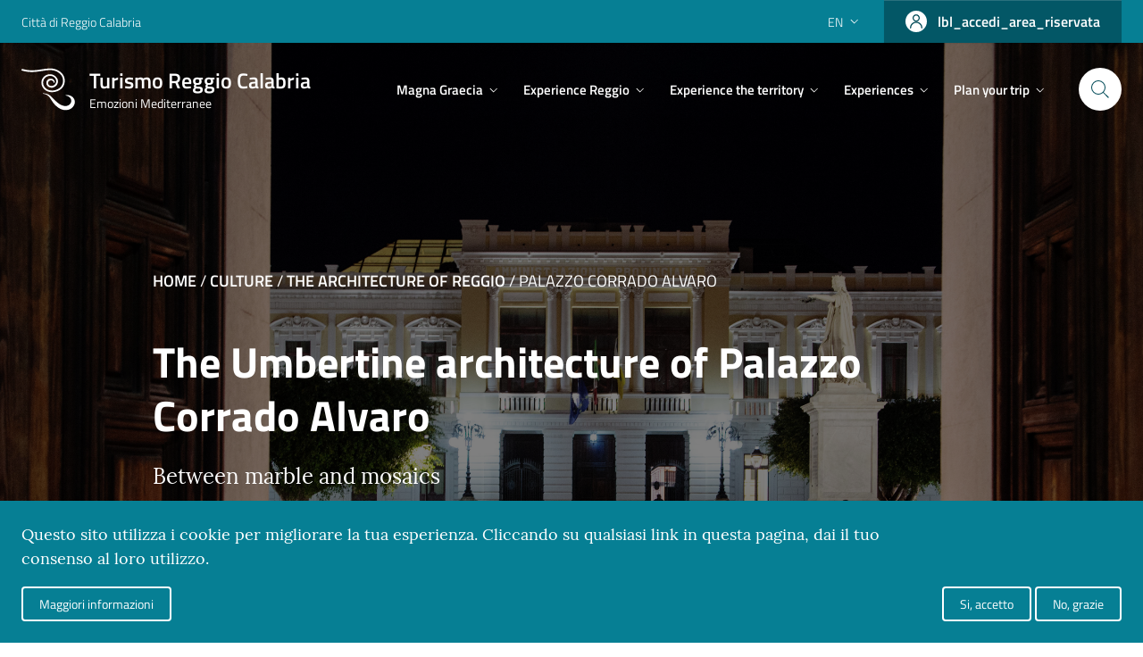

--- FILE ---
content_type: text/html; charset=UTF-8
request_url: https://turismo.reggiocal.it/en/culture/architecture-reggio/palazzo-corrado-alvaro
body_size: 20597
content:


<!-- THEME DEBUG -->
<!-- THEME HOOK: 'html' -->
<!-- FILE NAME SUGGESTIONS:
   * html--node--88.html.twig
   * html--node--%.html.twig
   * html--node.html.twig
   x html.html.twig
-->
<!-- BEGIN OUTPUT from 'themes/custom/turismorc/templates/html.html.twig' -->
<!DOCTYPE html>
<html lang="en" dir="ltr" prefix="content: http://purl.org/rss/1.0/modules/content/  dc: http://purl.org/dc/terms/  foaf: http://xmlns.com/foaf/0.1/  og: http://ogp.me/ns#  rdfs: http://www.w3.org/2000/01/rdf-schema#  schema: http://schema.org/  sioc: http://rdfs.org/sioc/ns#  sioct: http://rdfs.org/sioc/types#  skos: http://www.w3.org/2004/02/skos/core#  xsd: http://www.w3.org/2001/XMLSchema# ">
  <head>
    <meta charset="UTF-8">
    <meta name="viewport" content="width=device-width, initial-scale=1.0">
    <meta http-equiv="X-UA-Compatible" content="ie=edge">
    <meta charset="utf-8" />
<link rel="canonical" href="https://turismo.reggiocal.it/en/culture/architecture-reggio/palazzo-corrado-alvaro" />
<meta name="description" content="Designed by Gaetano Spinelli and Camillo Autore in 1920, Palazzo Corrado Alvaro is a monument of specific historical and artistic significance, not only because of its magnificent Umbertine architecture, but also because it contains works of art that are of considerable interest." />
<link rel="shortcut icon" href="/themes/custom/turismorc/assets/favicon_rc/favicon.ico" />
<link rel="icon" sizes="16x16" href="/themes/custom/turismorc/assets/favicon_rc/favicon-16x16.png" />
<link rel="icon" sizes="32x32" href="/themes/custom/turismorc/assets/favicon_rc/favicon-32x32.png" />
<link rel="icon" sizes="96x96" href="/themes/custom/turismorc/assets/favicon_rc/favicon-96x96.png" />
<link rel="apple-touch-icon" sizes="152x152" href="/themes/custom/turismorc/assets/favicon_rc/apple-touch-icon.png" />
<link rel="apple-touch-icon-precomposed" sizes="152x152" href="/themes/custom/turismorc/assets/favicon_rc/apple-touch-icon.png" />
<meta name="Generator" content="Drupal 8 (https://www.drupal.org)" />
<meta name="MobileOptimized" content="width" />
<meta name="HandheldFriendly" content="true" />
<meta name="viewport" content="width=device-width, initial-scale=1.0" />
<style>div#sliding-popup, div#sliding-popup .eu-cookie-withdraw-banner, .eu-cookie-withdraw-tab {background: #067F94} div#sliding-popup.eu-cookie-withdraw-wrapper { background: transparent; } #sliding-popup h1, #sliding-popup h2, #sliding-popup h3, #sliding-popup p, #sliding-popup label, #sliding-popup div, .eu-cookie-compliance-more-button, .eu-cookie-compliance-secondary-button, .eu-cookie-withdraw-tab { color: #ffffff;} .eu-cookie-withdraw-tab { border-color: #ffffff;}</style>
<link rel="alternate" hreflang="en" href="https://turismo.reggiocal.it/en/culture/architecture-reggio/palazzo-corrado-alvaro" />
<link rel="alternate" hreflang="it" href="https://turismo.reggiocal.it/cultura/larchitettura-del-reggino/palazzo-corrado-alvaro" />
<link rel="alternate" hreflang="de" href="https://turismo.reggiocal.it/de/kultur/die-architektur-reggio/palazzo-corrado-alvaro" />
<link rel="revision" href="https://turismo.reggiocal.it/en/culture/architecture-reggio/palazzo-corrado-alvaro" />

    <script>
      window.__PUBLIC_PATH__ = '/themes/custom/turismorc/fonts'
    </script>
    <script>
      window.lGalleryIDs = [];
    </script>

      <!-- Google Tag Manager -->
      <script>(function(w,d,s,l,i){w[l]=w[l]||[];w[l].push({'gtm.start':
      new Date().getTime(),event:'gtm.js'});var f=d.getElementsByTagName(s)[0],
      j=d.createElement(s),dl=l!='dataLayer'?'&l='+l:'';j.async=true;j.src=
      'https://www.googletagmanager.com/gtm.js?id='+i+dl;f.parentNode.insertBefore(j,f);
      })(window,document,'script','dataLayer','GTM-PLRJ38D');</script>
      <!-- End Google Tag Manager -->
	  <!-- Matomo -->
		<script>
		  var _paq = window._paq = window._paq || [];
		  /* tracker methods like "setCustomDimension" should be called before "trackPageView" */
		  _paq.push(['trackPageView']);
		  _paq.push(['enableLinkTracking']);
		  (function() {
			var u="https://ingestion.webanalytics.italia.it/";
			_paq.push(['setTrackerUrl', u+'matomo.php']);
			_paq.push(['setSiteId', 'g7pYnEwqvM']);
			var d=document, g=d.createElement('script'), s=d.getElementsByTagName('script')[0];
			g.async=true; g.src=u+'matomo.js'; s.parentNode.insertBefore(g,s);
		  })();
		</script>
		<!-- End Matomo Code -->

    <title>Palazzo Corrado Alvaro | Turismo Reggio Calabria</title>
    <link rel="stylesheet" media="all" href="/sites/default/files/css/css_FKYDlhmqC9VfFeMF94bUdLHdRPJih0e2S3dmuvgAiRU.css" />
<link rel="stylesheet" media="all" href="/sites/default/files/css/css_fc5VqJ1lZCrn9NgN_2FrhNURYoMTT997FDnyt8Ib62I.css" />

    
<!--[if lte IE 8]>
<script src="/sites/default/files/js/js_VtafjXmRvoUgAzqzYTA3Wrjkx9wcWhjP0G4ZnnqRamA.js"></script>
<![endif]-->

        <script type='text/javascript' src='https://platform-api.sharethis.com/js/sharethis.js#property=5d725d57ab6f1000123c80e4&product=inline-share-buttons' async='async'></script>
        </head>
  <body id="wrapper">
    <!-- Google Tag Manager (noscript) -->
    <noscript><iframe src="https://www.googletagmanager.com/ns.html?id=GTM-PLRJ38D"
    height="0" width="0" style="display:none;visibility:hidden"></iframe></noscript>
    <!-- End Google Tag Manager (noscript) -->

    
    

<!-- THEME DEBUG -->
<!-- THEME HOOK: 'off_canvas_page_wrapper' -->
<!-- BEGIN OUTPUT from 'core/modules/system/templates/off-canvas-page-wrapper.html.twig' -->
  <div class="dialog-off-canvas-main-canvas" data-off-canvas-main-canvas>
    

<!-- THEME DEBUG -->
<!-- THEME HOOK: 'page' -->
<!-- FILE NAME SUGGESTIONS:
   * page--node--88.html.twig
   * page--node--%.html.twig
   * page--node.html.twig
   x page.html.twig
-->
<!-- BEGIN OUTPUT from 'themes/custom/turismorc/templates/pages/page.html.twig' -->

  <div class="layout-container">
   <header >
   <!-- SLIM WRAPPER START-->
      <div class="it-header-slim-wrapper" id="header">
         <div class="container">
            <div class="row">
               <div class="col-12">
                  <div class="it-header-slim-wrapper-content">
                     <a class="d-none d-lg-block navbar-brand" href="http://www.reggiocal.it/on-line/Home.html" target="_blank">Città di Reggio Calabria</a>
                     <div class="nav-mobile">
                        <nav><a class="it-opener d-lg-none" href="http://www.reggiocal.it/on-line/Home.html"><span>Città di Reggio Calabria</span></a></nav>
                     </div>
                     <div class="header-slim-right-zone">
                                                <div class="nav-item dropdown">
                           <a class="nav-link dropdown-toggle" href="#" data-toggle="dropdown" aria-expanded="false">
                              <span>en</span>
                              <svg class="icon d-none d-lg-block">
                                 <use xlink:href="/themes/custom/turismorc/svg/sprite.svg#it-expand"></use>
                              </svg>
                           </a>
                           <div class="dropdown-menu">
                              <div class="row">
                                 <div class="col-12">
                                    <div class="link-list-wrapper">
                                       

<!-- THEME DEBUG -->
<!-- THEME HOOK: 'region' -->
<!-- FILE NAME SUGGESTIONS:
   * region--secondary-menu.html.twig
   x region.html.twig
-->
<!-- BEGIN OUTPUT from 'themes/custom/turismorc/templates/region/region.html.twig' -->
    

<!-- THEME DEBUG -->
<!-- THEME HOOK: 'block' -->
<!-- FILE NAME SUGGESTIONS:
   * block--languageswitcher.html.twig
   * block--language-block--language-interface.html.twig
   * block--language-block.html.twig
   * block--language.html.twig
   x block.html.twig
-->
<!-- BEGIN OUTPUT from 'themes/custom/turismorc/templates/block/block.html.twig' -->
  
    
      

<!-- THEME DEBUG -->
<!-- THEME HOOK: 'links__language_block' -->
<!-- FILE NAME SUGGESTIONS:
   * links--language-block.html.twig
   x links.html.twig
-->
<!-- BEGIN OUTPUT from 'core/modules/system/templates/links.html.twig' -->
<ul block="block-languageswitcher"><li hreflang="en" data-drupal-link-system-path="node/88" class="is-active"><a href="/en/culture/architecture-reggio/palazzo-corrado-alvaro" class="language-link is-active" hreflang="en" data-drupal-link-system-path="node/88">English</a></li><li hreflang="it" data-drupal-link-system-path="node/88"><a href="/cultura/larchitettura-del-reggino/palazzo-corrado-alvaro" class="language-link" hreflang="it" data-drupal-link-system-path="node/88">Italian</a></li><li hreflang="de" data-drupal-link-system-path="node/88"><a href="/de/kultur/die-architektur-reggio/palazzo-corrado-alvaro" class="language-link" hreflang="de" data-drupal-link-system-path="node/88">Deutsch</a></li></ul>
<!-- END OUTPUT from 'core/modules/system/templates/links.html.twig' -->


  
<!-- END OUTPUT from 'themes/custom/turismorc/templates/block/block.html.twig' -->



<!-- END OUTPUT from 'themes/custom/turismorc/templates/region/region.html.twig' -->


                                    </div>
                                 </div>
                              </div>
                           </div>
                        </div>
                                                                        <a class="btn btn-primary btn-icon btn-full login-button d-none d-lg-flex" href="/en/user/login">
                           <span class="rounded-icon">
                              <svg class="icon icon-primary">
                              <use xlink:href="/themes/custom/turismorc/svg/wd-sprite.svg#wd-profilo"></use>
                              </svg>
                           </span>
                           <span class="d-none d-lg-block">lbl_accedi_area_riservata</span>
                        </a>
                                             </div>
                  </div>
               </div>
            </div>
         </div>
         <!-- SLIM WRAPPER END-->
         <!-- HEADER START-->
      </div>
      <div class="it-header-center-wrapper it-small-header" id="header">
         <div class="container">
            <div class="row">
               <div class="col-12">
                  <div class="it-header-center-content-wrapper">
                     <div class="it-brand-wrapper">
                        

<!-- THEME DEBUG -->
<!-- THEME HOOK: 'region' -->
<!-- FILE NAME SUGGESTIONS:
   * region--header.html.twig
   x region.html.twig
-->
<!-- BEGIN OUTPUT from 'themes/custom/turismorc/templates/region/region.html.twig' -->
    

<!-- THEME DEBUG -->
<!-- THEME HOOK: 'block' -->
<!-- FILE NAME SUGGESTIONS:
   * block--turismorc-branding.html.twig
   x block--system-branding-block.html.twig
   * block--system.html.twig
   * block.html.twig
-->
<!-- BEGIN OUTPUT from 'themes/custom/turismorc/templates/block--system-branding-block.html.twig' -->
  
    
  <button class="custom-navbar-toggler d-none" type="button" aria-controls="nav0" aria-expanded="false" aria-label="Toggle navigation" data-target="#nav0">
  <svg class="icon">
    <use xlink:href="/themes/custom/turismorc/svg/sprite.svg#it-burger"></use>
  </svg>
</button>
<button class="mobile-navbar-toggler d-lg-none" type="button" aria-controls="nav-mob" aria-expanded="false" aria-label="Toggle navigation" data-target="#nav-mob">
  <svg class="icon">
    <use xlink:href="/themes/custom/turismorc/svg/sprite.svg#it-burger"></use>
  </svg>
</button>
<a href="/en" title="Home" rel="home" class="site-logo">
  <svg class="icon" width="63px" height="49px" viewBox="0 0 63 49" version="1.1" xmlns="http://www.w3.org/2000/svg" xmlns:xlink="http://www.w3.org/1999/xlink">
    <g id="Symbols" stroke="none" stroke-width="1" fill-rule="evenodd">
      <g id="Layout/Header/_/desktop/items/primary/header_medium" transform="translate(-45.000000, -28.000000)">
        <g id="Layout/Header/_/items/primary/header">
          <g id="head" transform="translate(35.000000, 13.000000)">
            <g id="italia.it-logo">
              <g id="Group-7">
                <g transform="translate(10.000000, 15.000000)">
                  <path id="Combined-Shape" d="M-5.68434189e-14,2.30143846 C0.224569061,1.67709231 0.435895028,1.09043846 0.653983425,0.4844 C1.17948066,0.637592308 1.68130939,0.788630769 2.1859558,0.930246154 C6.06054696,2.0174 10.0179779,2.39513077 14.0452873,2.23170769 C17.5316022,2.09036154 20.9655083,1.56051538 24.3985691,1.01559231 C27.0429613,0.596130769 29.6859448,0.170746154 32.3680939,0.0355923077 C37.3790552,-0.216676923 41.9296077,0.976823077 45.8323757,4.06355385 C48.6311768,6.27743846 50.4198398,9.10705385 50.8346022,12.5795923 C51.518453,18.3058615 49.0969392,23.9691308 42.3485967,26.6915923 C39.8557956,27.6977077 37.2576133,28.1061308 34.554895,27.8579 C29.5084309,27.3950923 25.0742486,24.0595923 23.8629282,19.5047462 C22.3636409,13.8659769 25.4366022,8.84213077 30.7524365,7.22674615 C35.4771215,5.79093846 40.4948453,8.05759231 42.3401436,12.3109 C44.278989,16.7798615 41.4801878,21.7124385 36.6044751,22.5667077 C34.154221,22.9016308 30.694674,22.0505923 29.520547,18.7525154 C28.3247238,14.2044 31.8766906,11.8744769 34.4830442,12.0427462 C36.049674,11.9792077 37.5768564,12.7077462 38.4511823,13.9658615 C38.9341326,14.6607462 39.1989945,15.4533615 38.9732983,16.2742462 C38.8752431,16.6315154 38.6625083,17.1131692 38.1947735,17.2849385 C38.1387017,16.9731692 38.109116,16.6772846 38.0307845,16.3937846 C37.599116,14.8344 36.0245967,13.7975923 34.3844254,13.9804 C32.6833923,14.1702077 31.3751436,15.4999385 31.324989,17.0894769 C31.273989,18.7188615 32.4114862,20.1140154 34.1074475,20.4785538 C36.8084751,21.1804385 40.2604144,19.3480538 40.8222597,15.9665154 C41.0769779,14.4351308 40.6531989,13.0405154 39.7591492,11.7716308 C37.8896188,9.11836154 34.3362431,8.01963077 31.1212707,9.14932308 C28.2827403,10.1465538 26.3641823,12.0147462 25.7341492,14.8858231 C24.8922265,18.7226308 26.5946685,22.3526692 30.0914088,24.4176692 C32.270884,25.7048615 34.6470331,26.1445154 37.1798453,25.9326308 C39.8938343,25.7056692 42.3500055,24.8349769 44.5311713,23.2704769 C46.8647735,21.5966692 48.1592155,19.3302846 48.7038729,16.6250538 C49.7464144,11.4458615 47.2524862,6.91551538 42.6827735,4.27570769 C40.0733204,2.76855385 37.2319724,2.00393846 34.1812707,1.94713077 C31.9640387,1.90593846 29.7741381,2.1679 27.5898729,2.48370769 C24.4625304,2.93574615 21.3450497,3.45993846 18.2086906,3.84520769 C12.2974807,4.57078462 6.45135912,4.30693846 0.737104972,2.53620769 C0.502955801,2.46351538 0.269933702,2.38732308 -5.68434189e-14,2.30143846 Z M62.4841925,37.2804167 C63.9349985,41.8023611 60.4866403,46.8020833 56.2292224,48.2495833 C54.5129836,48.8334722 46.6217448,51.5920833 37.764909,40.8998611 C36.1337448,38.8120833 35.1023567,36.7709722 33.4090881,34.4918056 C31.6627896,31.9440278 28.9500433,30.0170833 25.3990284,29.7626389 C25.1145955,29.7420833 25.1103418,29.8584722 25.1160134,29.2115278 C25.1199836,29.2076389 25.1228194,29.2045833 25.1270731,29.2004167 C25.7166403,29.2004167 27.9977746,29.4284722 28.7898194,29.6426389 C30.9334164,30.2218056 32.9902373,31.0676389 34.5499388,32.6473611 C36.4088194,34.5301389 38.2807448,36.4018056 40.1918045,38.2345833 C41.1505955,39.1540278 42.1658194,40.0298611 43.2303866,40.8306944 C45.3320134,42.4120833 47.745297,43.7501389 50.3616254,44.1073611 C59.4121478,45.3429167 62.477103,33.7693056 51.8824761,31.7981944 C51.864894,31.7945833 51.8824761,31.7981944 51.8558194,31.7259722 L51.8558194,31.4134722 C56.853103,30.6770833 61.1604313,33.1534722 62.4841925,37.2804167 Z"></path>
                </g>
              </g>
            </g>
          </g>
        </g>
      </g>
    </g>
  </svg>
  <div class="it-brand-text">
    <!-- <h1>Turismo Reggio Calabria</h1> use h1 TAG on HOME only!-->
    <h2>Turismo Reggio Calabria</h2>
    <h3 class="d-none d-xl-block">Emozioni Mediterranee</h3>
  </div></a>

<!-- END OUTPUT from 'themes/custom/turismorc/templates/block--system-branding-block.html.twig' -->



<!-- END OUTPUT from 'themes/custom/turismorc/templates/region/region.html.twig' -->


                     </div>
                     <div class="it-right-zone">
                        <!-- START NAV-->
                        <div class="it-header-navbar-wrapper">
                           <div class="container">
                              <div class="row">
                                 <div class="col-12">
                                    <!-- start nav-->
                                    <nav class="navbar navbar-expand-lg has-megamenu d-none d-lg-flex">
                                       <div class="navbar-collapsable" id="nav0" style="display: none;">
                                          <div class="overlay" style="display: none;"></div>
                                          <div class="close-div">
                                             <button class="btn close-menu" type="button">
                                                <svg class="icon">
                                                   <use class="close-div" xlink:href="/themes/custom/turismorc/svg/sprite.svg#it-close"></use>
                                                </svg>
                                                <span class="it-close sr-only">close</span>
                                             </button>
                                          </div>
                                          <div class="menu-wrapper">
                                                                                          

<!-- THEME DEBUG -->
<!-- THEME HOOK: 'region' -->
<!-- FILE NAME SUGGESTIONS:
   * region--primary-menu.html.twig
   x region.html.twig
-->
<!-- BEGIN OUTPUT from 'themes/custom/turismorc/templates/region/region.html.twig' -->
    

<!-- THEME DEBUG -->
<!-- THEME HOOK: 'block' -->
<!-- FILE NAME SUGGESTIONS:
   * block--mainnavigation.html.twig
   * block--system-menu-block--main.html.twig
   x block--system-menu-block.html.twig
   * block--system.html.twig
   * block.html.twig
-->
<!-- BEGIN OUTPUT from 'core/modules/system/templates/block--system-menu-block.html.twig' -->
<nav role="navigation" aria-labelledby="block-mainnavigation-menu" id="block-mainnavigation">
            
  <h2 class="visually-hidden" id="block-mainnavigation-menu">Main navigation</h2>
  

        

<!-- THEME DEBUG -->
<!-- THEME HOOK: 'menu__main' -->
<!-- FILE NAME SUGGESTIONS:
   x menu--main.html.twig
   * menu--main--mainnavigation.html.twig
   x menu--main.html.twig
   * menu.html.twig
-->
<!-- BEGIN OUTPUT from 'themes/custom/turismorc/templates/menu/menu--main.html.twig' -->


                <ul class="navbar-nav">
                                                            <li class="nav-item dropdown megamenu" id="#megaTrigger">
                                    <a class="nav-link dropdown-toggle" href="#" data-toggle="dropdown" aria-expanded="false">
                        <span>Magna Graecia</span>
                        <svg class="icon icon-xs">
                            <use xlink:href="/themes/custom/turismorc/svg/sprite.svg#it-expand"></use>
                        </svg></a>
                                                    <div class="dropdown-menu">
        <div class="row">
                                         <div class="col-12 col-lg-6">
                        <div class="link-list-wrapper">
                            <ul class="link-list">
                                <li>
                                     <h3>PLACES</h3>
                                                                                                                                        <li>
                        <a class="list-item" href="/en/culture/archeology-and-history/history-reggio-its-foundation-hellenistic-age" >
                            <span>History of Reggio from its foundation to the Hellenistic Age</span>
                                                    </a>
                    </li>
                                    <li>
                        <a class="list-item" href="/en/culture/archeology-and-history/riace-bronzes" >
                            <span>The Riace Bronzes</span>
                                                    </a>
                    </li>
                                    <li>
                        <a class="list-item" href="/en/culture/archeology-and-history/underground-piazza-italia" >
                            <span>The Underground Piazza Italia</span>
                                                    </a>
                    </li>
                                    <li>
                        <a class="list-item" href="/en/culture/archeology-and-history/greek-walls" >
                            <span>The Greek Walls</span>
                                                    </a>
                    </li>
                                    <li>
                        <a class="list-item" href="/en/culture/archeology-and-history/roman-baths" >
                            <span>Roman Baths</span>
                                                    </a>
                    </li>
                                    <li>
                        <a class="list-item" href="/en/culture/archeology-and-history/archaelological-park-locri-epizefiri" >
                            <span>Archaelological Park of Locri Epizefiri</span>
                                                    </a>
                    </li>
                                    <li>
                        <a class="list-item" href="/en/culture/archeology-and-history/archaeological-park-taureani" >
                            <span>Archaeological Park of Taureani</span>
                                                    </a>
                    </li>
                                                                <li>
                        <a class="list-item" href="/en/culture/archeology-and-history/archaeological-park-motta-santagata" >
                            <span>Archaeological Park of Motta Sant’Agata</span>
                                                    </a>
                    </li>
                                    <li>
                        <a class="list-item" href="/en/culture/archeology-and-history/archaeological-park-pellaro" >
                            <span>The Archaeological Park of Pellaro</span>
                                                    </a>
                    </li>
                                    <li>
                        <a class="list-item" href="/en/culture/archeology-and-history/archaeological-area-naniglio" >
                            <span>The archaeological area of the Naniglio</span>
                                                    </a>
                    </li>
                                    <li>
                        <a class="list-item" href="/en/culture/archeology-and-history/roman-villa-casignana" >
                            <span>Roman Villa in Casignana</span>
                                                    </a>
                    </li>
                                    <li>
                        <a class="list-item" href="/en/culture/archeology-and-history/wonders-ancient-kaulon" >
                            <span>The wonders of ancient Kaulon</span>
                                                    </a>
                    </li>
                                    <li>
                        <a class="list-item" href="/en/node/188" >
                            <span>Discover more...</span>
                                                    </a>
                    </li>
                            
                                        
                                </li>
                            </ul>
                        </div>
                    </div>
                                <div class="col-12 col-lg-6">
                        <div class="link-list-wrapper">
                            <ul class="link-list">
                                <li>
                                     <h3>MUSEUMS</h3>
                                                                                                                                        <li>
                        <a class="list-item" href="/en/culture/museums-and-installations/archaeological-museum-reggio-calabria" >
                            <span>The Archaeological Museum of Reggio Calabria - MArRC</span>
                                                    </a>
                    </li>
                                    <li>
                        <a class="list-item" href="/en/culture/museums-and-installations/medma-museum" >
                            <span>The Medma Museum</span>
                                                    </a>
                    </li>
                                    <li>
                        <a class="list-item" href="/en/culture/museums-and-installations/metauros-museum" >
                            <span>The Metauros Museum</span>
                                                    </a>
                    </li>
                                    <li>
                        <a class="list-item" href="/en/culture/museums-and-installations/national-archaeological-museum-locri" >
                            <span>The National Archaeological Museum of Locri</span>
                                                    </a>
                    </li>
                                    <li>
                        <a class="list-item" href="/en/culture/museums-and-installations/archaeological-museum-palazzo-nieddu-del-rio" >
                            <span>The Archaeological Museum of Palazzo Nieddu del Rio</span>
                                                    </a>
                    </li>
                            
                                        
                                </li>
                            </ul>
                        </div>
                    </div>
                            </div>
    </div>

                                    </li>
                                                            <li class="nav-item dropdown megamenu" id="#megaTrigger">
                                    <a class="nav-link dropdown-toggle" href="#" data-toggle="dropdown" aria-expanded="false">
                        <span>Experience Reggio</span>
                        <svg class="icon icon-xs">
                            <use xlink:href="/themes/custom/turismorc/svg/sprite.svg#it-expand"></use>
                        </svg></a>
                                                    <div class="dropdown-menu">
        <div class="row">
                                         <div class="col-12 col-lg-6">
                        <div class="link-list-wrapper">
                            <ul class="link-list">
                                <li>
                                     <h3>Welcome</h3>
                                                                                                                                        <li>
                        <a class="list-item" href="/en/welcome-reggio" >
                            <span>Welcome to Reggio</span>
                                                    </a>
                    </li>
                            
                                        
                                </li>
                            </ul>
                        </div>
                    </div>
                                <div class="col-12 col-lg-6">
                        <div class="link-list-wrapper">
                            <ul class="link-list">
                                <li>
                                     <h3>EVENTS</h3>
                                                                                                                                        <li>
                        <a class="list-item" href="/en/events/culture-music-and-theatre" >
                            <span>Culture, Music, and Theatre</span>
                                                    </a>
                    </li>
                            
                                        
                                </li>
                            </ul>
                        </div>
                    </div>
                                <div class="col-12 col-lg-6">
                        <div class="link-list-wrapper">
                            <ul class="link-list">
                                <li>
                                     <h3>REGGIO CALABRIA</h3>
                                                                                                                                        <li>
                        <a class="list-item" href="/en/culture/squares-reggio-calabria/piazza-duomo" >
                            <span>Piazza Duomo</span>
                                                    </a>
                    </li>
                                    <li>
                        <a class="list-item" href="/en/culture/squares-reggio-calabria/piazza-italia" >
                            <span>Piazza Italia</span>
                                                    </a>
                    </li>
                                    <li>
                        <a class="list-item" href="/en/outdoor-activities/sea/lungomare-falcomata" >
                            <span>Lungomare Falcomatà</span>
                                                    </a>
                    </li>
                                    <li>
                        <a class="list-item" href="/en/outdoor-activities/shopping/corso-garibaldi" >
                            <span>Corso Garibaldi</span>
                                                    </a>
                    </li>
                                    <li>
                        <a class="list-item" href="/en/outdoor-activities/hills-and-parks/villa-comunale-umberto-i" >
                            <span>Villa Comunale Umberto I</span>
                                                    </a>
                    </li>
                                    <li>
                        <a class="list-item" href="/en/culture/castles-and-fortifications/aragonese-castle" >
                            <span>The Aragonese Castle</span>
                                                    </a>
                    </li>
                                    <li>
                        <a class="list-item" href="/en/culture/theatre/cilea-theatre" >
                            <span>Cilea Theatre</span>
                                                    </a>
                    </li>
                                                                <li>
                        <a class="list-item" href="/en/culture/museums-and-installations/archaeological-museum-reggio-calabria" >
                            <span>The Archaeological Museum of Reggio Calabria</span>
                                                    </a>
                    </li>
                                    <li>
                        <a class="list-item" href="/en/culture/museums-and-installations/pasquino-crupi-cultural-centre" >
                            <span>The Pasquino Crupi Cultural Centre</span>
                                                    </a>
                    </li>
                                    <li>
                        <a class="list-item" href="/en/culture/museums-and-installations/civic-art-gallery" >
                            <span>Pinacoteca Civica</span>
                                                    </a>
                    </li>
                                    <li>
                        <a class="list-item" href="/en/culture/squares-reggio-calabria/arena-strait" >
                            <span>Arena dello Stretto</span>
                                                    </a>
                    </li>
                            
                                        
                                </li>
                            </ul>
                        </div>
                    </div>
                                <div class="col-12 col-lg-6">
                        <div class="link-list-wrapper">
                            <ul class="link-list">
                                <li>
                                     <h3>DISCOVER</h3>
                                                                                                                                        <li>
                        <a class="list-item" href="/en/food-and-wine" >
                            <span>Food and Wine</span>
                                                                    <div class="dropdown-menu">
        <div class="row">
                                         <div class="col-12 col-lg-6">
                        <div class="link-list-wrapper">
                            <ul class="link-list">
                                <li>
                                     <h3>Calabrian wines</h3>
                                        
                                </li>
                            </ul>
                        </div>
                    </div>
                                <div class="col-12 col-lg-6">
                        <div class="link-list-wrapper">
                            <ul class="link-list">
                                <li>
                                     <h3>Typical products</h3>
                                        
                                </li>
                            </ul>
                        </div>
                    </div>
                                <div class="col-12 col-lg-6">
                        <div class="link-list-wrapper">
                            <ul class="link-list">
                                <li>
                                     <h3>Reggio Calabria cuisine</h3>
                                        
                                </li>
                            </ul>
                        </div>
                    </div>
                                <div class="col-12 col-lg-6">
                        <div class="link-list-wrapper">
                            <ul class="link-list">
                                <li>
                                     <h3>Experiences</h3>
                                        
                                </li>
                            </ul>
                        </div>
                    </div>
                            </div>
    </div>

                                                    </a>
                    </li>
                                    <li>
                        <a class="list-item" href="/en/culture" >
                            <span>Culture</span>
                                                                    <div class="dropdown-menu">
        <div class="row">
                                         <div class="col-12 col-lg-6">
                        <div class="link-list-wrapper">
                            <ul class="link-list">
                                <li>
                                     <h3>Archeology and History</h3>
                                        
                                </li>
                            </ul>
                        </div>
                    </div>
                                <div class="col-12 col-lg-6">
                        <div class="link-list-wrapper">
                            <ul class="link-list">
                                <li>
                                     <h3>Museums and Installations</h3>
                                        
                                </li>
                            </ul>
                        </div>
                    </div>
                                <div class="col-12 col-lg-6">
                        <div class="link-list-wrapper">
                            <ul class="link-list">
                                <li>
                                     <h3>Craftsmanship</h3>
                                        
                                </li>
                            </ul>
                        </div>
                    </div>
                                <div class="col-12 col-lg-6">
                        <div class="link-list-wrapper">
                            <ul class="link-list">
                                <li>
                                     <h3>The architecture of Reggio</h3>
                                        
                                </li>
                            </ul>
                        </div>
                    </div>
                                <div class="col-12 col-lg-6">
                        <div class="link-list-wrapper">
                            <ul class="link-list">
                                <li>
                                     <h3>The squares of Reggio Calabria</h3>
                                        
                                </li>
                            </ul>
                        </div>
                    </div>
                                <div class="col-12 col-lg-6">
                        <div class="link-list-wrapper">
                            <ul class="link-list">
                                <li>
                                     <h3>The Churches and Monasteries of Reggio Calabria</h3>
                                        
                                </li>
                            </ul>
                        </div>
                    </div>
                                <div class="col-12 col-lg-6">
                        <div class="link-list-wrapper">
                            <ul class="link-list">
                                <li>
                                     <h3>Castles and fortifications</h3>
                                        
                                </li>
                            </ul>
                        </div>
                    </div>
                                                     <div class="col-12 col-lg-6">
                        <div class="link-list-wrapper">
                            <ul class="link-list">
                                <li>
                                     <h3>Myths and Legends</h3>
                                        
                                </li>
                            </ul>
                        </div>
                    </div>
                                <div class="col-12 col-lg-6">
                        <div class="link-list-wrapper">
                            <ul class="link-list">
                                <li>
                                     <h3>Theatre</h3>
                                        
                                </li>
                            </ul>
                        </div>
                    </div>
                                <div class="col-12 col-lg-6">
                        <div class="link-list-wrapper">
                            <ul class="link-list">
                                <li>
                                     <h3>Cultural experiences</h3>
                                        
                                </li>
                            </ul>
                        </div>
                    </div>
                            </div>
    </div>

                                                    </a>
                    </li>
                                    <li>
                        <a class="list-item" href="/en/outdoor-activities" >
                            <span>Outdoor activities</span>
                                                                    <div class="dropdown-menu">
        <div class="row">
                                         <div class="col-12 col-lg-6">
                        <div class="link-list-wrapper">
                            <ul class="link-list">
                                <li>
                                     <h3>The sea</h3>
                                        
                                </li>
                            </ul>
                        </div>
                    </div>
                                <div class="col-12 col-lg-6">
                        <div class="link-list-wrapper">
                            <ul class="link-list">
                                <li>
                                     <h3>The mountain</h3>
                                        
                                </li>
                            </ul>
                        </div>
                    </div>
                                <div class="col-12 col-lg-6">
                        <div class="link-list-wrapper">
                            <ul class="link-list">
                                <li>
                                     <h3>The hills and parks</h3>
                                        
                                </li>
                            </ul>
                        </div>
                    </div>
                                <div class="col-12 col-lg-6">
                        <div class="link-list-wrapper">
                            <ul class="link-list">
                                <li>
                                     <h3>Shopping</h3>
                                        
                                </li>
                            </ul>
                        </div>
                    </div>
                                <div class="col-12 col-lg-6">
                        <div class="link-list-wrapper">
                            <ul class="link-list">
                                <li>
                                     <h3>Sport</h3>
                                        
                                </li>
                            </ul>
                        </div>
                    </div>
                                <div class="col-12 col-lg-6">
                        <div class="link-list-wrapper">
                            <ul class="link-list">
                                <li>
                                     <h3>Experiences in the Reggio area</h3>
                                        
                                </li>
                            </ul>
                        </div>
                    </div>
                            </div>
    </div>

                                                    </a>
                    </li>
                            
                                        
                                </li>
                            </ul>
                        </div>
                    </div>
                            </div>
    </div>

                                    </li>
                                                            <li class="nav-item dropdown megamenu" id="#megaTrigger">
                                    <a class="nav-link dropdown-toggle" href="#" data-toggle="dropdown" aria-expanded="false">
                        <span>Experience the territory</span>
                        <svg class="icon icon-xs">
                            <use xlink:href="/themes/custom/turismorc/svg/sprite.svg#it-expand"></use>
                        </svg></a>
                                                    <div class="dropdown-menu">
        <div class="row">
                                         <div class="col-12 col-lg-6">
                        <div class="link-list-wrapper">
                            <ul class="link-list">
                                <li>
                                     <h3>Places to discover</h3>
                                                                                                                                        <li>
                        <a class="list-item" href="/en/culture/castles-and-fortifications/ruffo-castle-scilla" >
                            <span>Ruffo Castle of Scilla</span>
                                                    </a>
                    </li>
                                    <li>
                        <a class="list-item" href="/en/culture/castles-and-fortifications/norman-tower-bagnara-calabra" >
                            <span>Norman Tower of Bagnara Calabra</span>
                                                    </a>
                    </li>
                                    <li>
                        <a class="list-item" href="/en/culture/museums-and-installations/gerard-rohlfs-grico-museum" >
                            <span>Gerard Rohlfs Grico Museum</span>
                                                    </a>
                    </li>
                                    <li>
                        <a class="list-item" href="/en/culture/cultural-experiences/visit-ceramics-city-seminara" >
                            <span>“Ceramics City” – Seminara</span>
                                                    </a>
                    </li>
                                    <li>
                        <a class="list-item" href="/en/culture/castles-and-fortifications/amendolea-castle" >
                            <span>The Amendolea Castle</span>
                                                    </a>
                    </li>
                                    <li>
                        <a class="list-item" href="/en/culture/castles-and-fortifications/castle-santaniceto-motta-san-giovanni" >
                            <span>Sant&#039;Aniceto</span>
                                                    </a>
                    </li>
                                    <li>
                        <a class="list-item" href="/en/culture/churches-and-monasteries-reggio-calabria/gerace-cathedral" >
                            <span>The Gerace Cathedral</span>
                                                    </a>
                    </li>
                                                                <li>
                        <a class="list-item" href="/en/culture/castles-and-fortifications/castle-stilo" >
                            <span>Castle of Stilo</span>
                                                    </a>
                    </li>
                                    <li>
                        <a class="list-item" href="/en/culture/churches-and-monasteries-reggio-calabria/cattolica-and-duomo-stilo" >
                            <span>The Cattolica and the Duomo of Stilo</span>
                                                    </a>
                    </li>
                                    <li>
                        <a class="list-item" href="/en/culture/museums-and-installations/santa-barbara-museum-musaba" >
                            <span>MuSaBa museum</span>
                                                    </a>
                    </li>
                                    <li>
                        <a class="list-item" href="/en/culture/castles-and-fortifications/castle-roccella-jonica" >
                            <span>Castle of Roccella Jonica</span>
                                                    </a>
                    </li>
                            
                                        
                                </li>
                            </ul>
                        </div>
                    </div>
                                <div class="col-12 col-lg-6">
                        <div class="link-list-wrapper">
                            <ul class="link-list">
                                <li>
                                     <h3>Metropolitan Area</h3>
                                                                                                                                        <li>
                        <a class="list-item" href="/en/metropolitan-area/aspromonte" >
                            <span>Aspromonte</span>
                                                    </a>
                    </li>
                                    <li>
                        <a class="list-item" href="/en/metropolitan-area/area-grecanica" >
                            <span>The Area Grecanica</span>
                                                    </a>
                    </li>
                                    <li>
                        <a class="list-item" href="/en/metropolitan-area/locride" >
                            <span>Locride</span>
                                                    </a>
                    </li>
                                    <li>
                        <a class="list-item" href="/en/metropolitan-area/tyrrhenian-coast-reggio-calabria" >
                            <span>The Tyrrhenian coast of Reggio Calabria</span>
                                                    </a>
                    </li>
                            
                                        
                                </li>
                            </ul>
                        </div>
                    </div>
                            </div>
    </div>

                                    </li>
                                                            <li class="nav-item dropdown megamenu" id="#megaTrigger">
                                    <a class="nav-link dropdown-toggle" href="#" data-toggle="dropdown" aria-expanded="false">
                        <span>Experiences</span>
                        <svg class="icon icon-xs">
                            <use xlink:href="/themes/custom/turismorc/svg/sprite.svg#it-expand"></use>
                        </svg></a>
                                                    <div class="dropdown-menu">
        <div class="row">
                                         <div class="col-12 col-lg-6">
                        <div class="link-list-wrapper">
                            <ul class="link-list">
                                <li>
                                     <h3>Themes of Calabria</h3>
                                                                                                                                        <li>
                        <a class="list-item" href="/en/religious-spirit" >
                            <span>The religious spirit</span>
                                                    </a>
                    </li>
                                    <li>
                        <a class="list-item" href="/en/node/188" >
                            <span>Magna Graecia</span>
                                                    </a>
                    </li>
                                    <li>
                        <a class="list-item" href="/en/literature" >
                            <span>Literature</span>
                                                    </a>
                    </li>
                            
                                        
                                </li>
                            </ul>
                        </div>
                    </div>
                                <div class="col-12 col-lg-6">
                        <div class="link-list-wrapper">
                            <ul class="link-list">
                                <li>
                                     <h3>Itineraries</h3>
                                                                                                                                        <li>
                        <a class="list-item" href="/en/itineraries/cultural-itineraries" >
                            <span>Cultural Itineraries</span>
                                                    </a>
                    </li>
                                    <li>
                        <a class="list-item" href="/en/itineraries/sea" >
                            <span>For the Sea</span>
                                                    </a>
                    </li>
                                    <li>
                        <a class="list-item" href="/en/itineraries/cultural-and-traditional-itineraries" >
                            <span>Cultural and Traditional Itineraries</span>
                                                    </a>
                    </li>
                            
                                        
                                </li>
                            </ul>
                        </div>
                    </div>
                                <div class="col-12 col-lg-6">
                        <div class="link-list-wrapper">
                            <ul class="link-list">
                                <li>
                                     <h3>Myths and Legends</h3>
                                                                                                                                        <li>
                        <a class="list-item" href="/en/culture/myths-and-legends/fata-morgana" >
                            <span>Fata Morgana</span>
                                                    </a>
                    </li>
                                    <li>
                        <a class="list-item" href="/en/culture/myths-and-legends/scylla-and-charybdis" >
                            <span>Scylla and Charybdis</span>
                                                    </a>
                    </li>
                                    <li>
                        <a class="list-item" href="/en/culture/myths-and-legends/myth-oreste-and-metauro" >
                            <span>The myth of Oreste and Metauro</span>
                                                    </a>
                    </li>
                                    <li>
                        <a class="list-item" href="/en/culture/myths-and-legends/ibico-reggino" >
                            <span>Ibico’s cranes</span>
                                                    </a>
                    </li>
                            
                                        
                                </li>
                            </ul>
                        </div>
                    </div>
                            </div>
    </div>

                                    </li>
                                                                <li class="nav-item dropdown" id="#megaTrigger">
                                    <a class="nav-link dropdown-toggle" href="#" data-toggle="dropdown" aria-expanded="false">
                        <span>Plan your trip</span>
                        <svg class="icon icon-xs">
                            <use xlink:href="/themes/custom/turismorc/svg/sprite.svg#it-expand"></use>
                        </svg></a>
                                                    <div class="dropdown-menu">
        <div class="row">
                                         <div class="col-12 col-lg-6">
                        <div class="link-list-wrapper">
                            <ul class="link-list">
                                <li>
                                     <h3>City</h3>
                                                                                                                                        <li>
                        <a class="list-item" href="/en/how-arrive" >
                            <span>How to arrive</span>
                                                    </a>
                    </li>
                                    <li>
                        <a class="list-item" href="/en/how-get-around" >
                            <span>How to get around</span>
                                                    </a>
                    </li>
                                    <li>
                        <a class="list-item" href="/en/where-to-sleep" >
                            <span>Where to sleep</span>
                                                    </a>
                    </li>
                                    <li>
                        <a class="list-item" href="/en/where-to-eat" >
                            <span>Where to eat</span>
                                                    </a>
                    </li>
                            
                                        
                                </li>
                            </ul>
                        </div>
                    </div>
                            </div>
    </div>

                                    </li>
                    </ul>
    




<!-- END OUTPUT from 'themes/custom/turismorc/templates/menu/menu--main.html.twig' -->


  </nav>

<!-- END OUTPUT from 'core/modules/system/templates/block--system-menu-block.html.twig' -->



<!-- END OUTPUT from 'themes/custom/turismorc/templates/region/region.html.twig' -->


                                                                                       </div>
                                       </div>
                                    </nav>
                                 </div>
                              </div>
                           </div>
                        </div>
                        <!-- END NAV-->
                                                

<!-- THEME DEBUG -->
<!-- THEME HOOK: 'region' -->
<!-- FILE NAME SUGGESTIONS:
   * region--mobile-menu.html.twig
   x region.html.twig
-->
<!-- BEGIN OUTPUT from 'themes/custom/turismorc/templates/region/region.html.twig' -->
    

<!-- THEME DEBUG -->
<!-- THEME HOOK: 'block' -->
<!-- FILE NAME SUGGESTIONS:
   x block--navigazioneprincipale.html.twig
   * block--system-menu-block--main.html.twig
   * block--system-menu-block.html.twig
   * block--system.html.twig
   * block.html.twig
-->
<!-- BEGIN OUTPUT from 'themes/custom/turismorc/templates/block/block--navigazioneprincipale.html.twig' -->
  
<div class="navbar nav-mob" id="nav-mob">
  <div class="overlay"></div>
  <div class="close-div">
    <button class="btn close-menu" type="button">
      <svg class="icon">
        <use class="close-div" xlink:href="/themes/custom/turismorc/svg/sprite.svg#it-close"></use>
      </svg><span class="it-close sr-only">close</span>
    </button>
  </div>
  <div class="menu-wrapper">
     <div class="reserved-area-access-mobile"><a class="btn btn-primary btn-icon btn-full login-button" href="/user/login"><span class="rounded-icon">
        <svg class="icon icon-primary">
          <use xlink:href="/themes/custom/turismorc/svg/wd-sprite.svg#wd-profilo"></use>
        </svg></span><span class="label">lbl_accedi_area_riservata</span></a>
  </div>

  
      

<!-- THEME DEBUG -->
<!-- THEME HOOK: 'menu__main' -->
<!-- FILE NAME SUGGESTIONS:
   * menu--main.html.twig
   x menu--main--navigazioneprincipale.html.twig
   * menu--main.html.twig
   * menu.html.twig
-->
<!-- BEGIN OUTPUT from 'themes/custom/turismorc/templates/menu/menu--main--navigazioneprincipale.html.twig' -->


        <ul class="navbar-nav">
          <li class="nav-item">
        <a class="nav-link" href="#">
            <span>Magna Graecia</span>
            <svg class="icon icon-xs">
              <use xlink:href="/themes/custom/turismorc/svg/sprite.svg#it-expand"></use>
            </svg>
          </a>
                      <div class="sub-menu">
    <div class="link-list-wrapper">
      <a class="back-menu" role="button">
        <svg class="icon icon-xs">
          <use xlink:href="/themes/custom/turismorc/svg/sprite.svg#it-expand"></use>
        </svg>
        Magna Graecia
      </a>
                        <ul class="link-list">
            <li>
              <h3>PLACES</h3>
                                          <li>
      <a class="list-item" href="/en/culture/archeology-and-history/history-reggio-its-foundation-hellenistic-age" >
        <span>History of Reggio from its foundation to the Hellenistic Age</span>
              </a>
    </li>
        <li>
      <a class="list-item" href="/en/culture/archeology-and-history/riace-bronzes" >
        <span>The Riace Bronzes</span>
              </a>
    </li>
        <li>
      <a class="list-item" href="/en/culture/archeology-and-history/underground-piazza-italia" >
        <span>The Underground Piazza Italia</span>
              </a>
    </li>
        <li>
      <a class="list-item" href="/en/culture/archeology-and-history/greek-walls" >
        <span>The Greek Walls</span>
              </a>
    </li>
        <li>
      <a class="list-item" href="/en/culture/archeology-and-history/roman-baths" >
        <span>Roman Baths</span>
              </a>
    </li>
        <li>
      <a class="list-item" href="/en/culture/archeology-and-history/archaelological-park-locri-epizefiri" >
        <span>Archaelological Park of Locri Epizefiri</span>
              </a>
    </li>
        <li>
      <a class="list-item" href="/en/culture/archeology-and-history/archaeological-park-taureani" >
        <span>Archaeological Park of Taureani</span>
              </a>
    </li>
              <li>
      <a class="list-item" href="/en/culture/archeology-and-history/archaeological-park-motta-santagata" >
        <span>Archaeological Park of Motta Sant’Agata</span>
              </a>
    </li>
        <li>
      <a class="list-item" href="/en/culture/archeology-and-history/archaeological-park-pellaro" >
        <span>The Archaeological Park of Pellaro</span>
              </a>
    </li>
        <li>
      <a class="list-item" href="/en/culture/archeology-and-history/archaeological-area-naniglio" >
        <span>The archaeological area of the Naniglio</span>
              </a>
    </li>
        <li>
      <a class="list-item" href="/en/culture/archeology-and-history/roman-villa-casignana" >
        <span>Roman Villa in Casignana</span>
              </a>
    </li>
        <li>
      <a class="list-item" href="/en/culture/archeology-and-history/wonders-ancient-kaulon" >
        <span>The wonders of ancient Kaulon</span>
              </a>
    </li>
        <li>
      <a class="list-item" href="/en/node/188" >
        <span>Discover more...</span>
              </a>
    </li>
      
                          </li>
          </ul>
                  <ul class="link-list">
            <li>
              <h3>MUSEUMS</h3>
                                          <li>
      <a class="list-item" href="/en/culture/museums-and-installations/archaeological-museum-reggio-calabria" >
        <span>The Archaeological Museum of Reggio Calabria - MArRC</span>
              </a>
    </li>
        <li>
      <a class="list-item" href="/en/culture/museums-and-installations/medma-museum" >
        <span>The Medma Museum</span>
              </a>
    </li>
        <li>
      <a class="list-item" href="/en/culture/museums-and-installations/metauros-museum" >
        <span>The Metauros Museum</span>
              </a>
    </li>
        <li>
      <a class="list-item" href="/en/culture/museums-and-installations/national-archaeological-museum-locri" >
        <span>The National Archaeological Museum of Locri</span>
              </a>
    </li>
        <li>
      <a class="list-item" href="/en/culture/museums-and-installations/archaeological-museum-palazzo-nieddu-del-rio" >
        <span>The Archaeological Museum of Palazzo Nieddu del Rio</span>
              </a>
    </li>
      
                          </li>
          </ul>
                  </div>
  </div>

                </li>
          <li class="nav-item">
        <a class="nav-link" href="#">
            <span>Experience Reggio</span>
            <svg class="icon icon-xs">
              <use xlink:href="/themes/custom/turismorc/svg/sprite.svg#it-expand"></use>
            </svg>
          </a>
                      <div class="sub-menu">
    <div class="link-list-wrapper">
      <a class="back-menu" role="button">
        <svg class="icon icon-xs">
          <use xlink:href="/themes/custom/turismorc/svg/sprite.svg#it-expand"></use>
        </svg>
        Experience Reggio
      </a>
                        <ul class="link-list">
            <li>
              <h3>Welcome</h3>
                                          <li>
      <a class="list-item" href="/en/welcome-reggio" >
        <span>Welcome to Reggio</span>
              </a>
    </li>
      
                          </li>
          </ul>
                  <ul class="link-list">
            <li>
              <h3>EVENTS</h3>
                                          <li>
      <a class="list-item" href="/en/events/culture-music-and-theatre" >
        <span>Culture, Music, and Theatre</span>
              </a>
    </li>
      
                          </li>
          </ul>
                  <ul class="link-list">
            <li>
              <h3>REGGIO CALABRIA</h3>
                                          <li>
      <a class="list-item" href="/en/culture/squares-reggio-calabria/piazza-duomo" >
        <span>Piazza Duomo</span>
              </a>
    </li>
        <li>
      <a class="list-item" href="/en/culture/squares-reggio-calabria/piazza-italia" >
        <span>Piazza Italia</span>
              </a>
    </li>
        <li>
      <a class="list-item" href="/en/outdoor-activities/sea/lungomare-falcomata" >
        <span>Lungomare Falcomatà</span>
              </a>
    </li>
        <li>
      <a class="list-item" href="/en/outdoor-activities/shopping/corso-garibaldi" >
        <span>Corso Garibaldi</span>
              </a>
    </li>
        <li>
      <a class="list-item" href="/en/outdoor-activities/hills-and-parks/villa-comunale-umberto-i" >
        <span>Villa Comunale Umberto I</span>
              </a>
    </li>
        <li>
      <a class="list-item" href="/en/culture/castles-and-fortifications/aragonese-castle" >
        <span>The Aragonese Castle</span>
              </a>
    </li>
        <li>
      <a class="list-item" href="/en/culture/theatre/cilea-theatre" >
        <span>Cilea Theatre</span>
              </a>
    </li>
              <li>
      <a class="list-item" href="/en/culture/museums-and-installations/archaeological-museum-reggio-calabria" >
        <span>The Archaeological Museum of Reggio Calabria</span>
              </a>
    </li>
        <li>
      <a class="list-item" href="/en/culture/museums-and-installations/pasquino-crupi-cultural-centre" >
        <span>The Pasquino Crupi Cultural Centre</span>
              </a>
    </li>
        <li>
      <a class="list-item" href="/en/culture/museums-and-installations/civic-art-gallery" >
        <span>Pinacoteca Civica</span>
              </a>
    </li>
        <li>
      <a class="list-item" href="/en/culture/squares-reggio-calabria/arena-strait" >
        <span>Arena dello Stretto</span>
              </a>
    </li>
      
                          </li>
          </ul>
                  <ul class="link-list">
            <li>
              <h3>DISCOVER</h3>
                                          <li>
      <a class="list-item" href="/en/food-and-wine" >
        <span>Food and Wine</span>
                      <div class="sub-menu">
    <div class="link-list-wrapper">
      <a class="back-menu" role="button">
        <svg class="icon icon-xs">
          <use xlink:href="/themes/custom/turismorc/svg/sprite.svg#it-expand"></use>
        </svg>
        
      </a>
                        <ul class="link-list">
            <li>
              <h3>Calabrian wines</h3>
                          </li>
          </ul>
                  <ul class="link-list">
            <li>
              <h3>Typical products</h3>
                          </li>
          </ul>
                  <ul class="link-list">
            <li>
              <h3>Reggio Calabria cuisine</h3>
                          </li>
          </ul>
                  <ul class="link-list">
            <li>
              <h3>Experiences</h3>
                          </li>
          </ul>
                  </div>
  </div>

              </a>
    </li>
        <li>
      <a class="list-item" href="/en/culture" >
        <span>Culture</span>
                      <div class="sub-menu">
    <div class="link-list-wrapper">
      <a class="back-menu" role="button">
        <svg class="icon icon-xs">
          <use xlink:href="/themes/custom/turismorc/svg/sprite.svg#it-expand"></use>
        </svg>
        
      </a>
                        <ul class="link-list">
            <li>
              <h3>Archeology and History</h3>
                          </li>
          </ul>
                  <ul class="link-list">
            <li>
              <h3>Museums and Installations</h3>
                          </li>
          </ul>
                  <ul class="link-list">
            <li>
              <h3>Craftsmanship</h3>
                          </li>
          </ul>
                  <ul class="link-list">
            <li>
              <h3>The architecture of Reggio</h3>
                          </li>
          </ul>
                  <ul class="link-list">
            <li>
              <h3>The squares of Reggio Calabria</h3>
                          </li>
          </ul>
                  <ul class="link-list">
            <li>
              <h3>The Churches and Monasteries of Reggio Calabria</h3>
                          </li>
          </ul>
                  <ul class="link-list">
            <li>
              <h3>Castles and fortifications</h3>
                          </li>
          </ul>
                                <ul class="link-list">
            <li>
              <h3>Myths and Legends</h3>
                          </li>
          </ul>
                  <ul class="link-list">
            <li>
              <h3>Theatre</h3>
                          </li>
          </ul>
                  <ul class="link-list">
            <li>
              <h3>Cultural experiences</h3>
                          </li>
          </ul>
                  </div>
  </div>

              </a>
    </li>
        <li>
      <a class="list-item" href="/en/outdoor-activities" >
        <span>Outdoor activities</span>
                      <div class="sub-menu">
    <div class="link-list-wrapper">
      <a class="back-menu" role="button">
        <svg class="icon icon-xs">
          <use xlink:href="/themes/custom/turismorc/svg/sprite.svg#it-expand"></use>
        </svg>
        
      </a>
                        <ul class="link-list">
            <li>
              <h3>The sea</h3>
                          </li>
          </ul>
                  <ul class="link-list">
            <li>
              <h3>The mountain</h3>
                          </li>
          </ul>
                  <ul class="link-list">
            <li>
              <h3>The hills and parks</h3>
                          </li>
          </ul>
                  <ul class="link-list">
            <li>
              <h3>Shopping</h3>
                          </li>
          </ul>
                  <ul class="link-list">
            <li>
              <h3>Sport</h3>
                          </li>
          </ul>
                  <ul class="link-list">
            <li>
              <h3>Experiences in the Reggio area</h3>
                          </li>
          </ul>
                  </div>
  </div>

              </a>
    </li>
      
                          </li>
          </ul>
                  </div>
  </div>

                </li>
          <li class="nav-item">
        <a class="nav-link" href="#">
            <span>Experience the territory</span>
            <svg class="icon icon-xs">
              <use xlink:href="/themes/custom/turismorc/svg/sprite.svg#it-expand"></use>
            </svg>
          </a>
                      <div class="sub-menu">
    <div class="link-list-wrapper">
      <a class="back-menu" role="button">
        <svg class="icon icon-xs">
          <use xlink:href="/themes/custom/turismorc/svg/sprite.svg#it-expand"></use>
        </svg>
        Experience the territory
      </a>
                        <ul class="link-list">
            <li>
              <h3>Places to discover</h3>
                                          <li>
      <a class="list-item" href="/en/culture/castles-and-fortifications/ruffo-castle-scilla" >
        <span>Ruffo Castle of Scilla</span>
              </a>
    </li>
        <li>
      <a class="list-item" href="/en/culture/castles-and-fortifications/norman-tower-bagnara-calabra" >
        <span>Norman Tower of Bagnara Calabra</span>
              </a>
    </li>
        <li>
      <a class="list-item" href="/en/culture/museums-and-installations/gerard-rohlfs-grico-museum" >
        <span>Gerard Rohlfs Grico Museum</span>
              </a>
    </li>
        <li>
      <a class="list-item" href="/en/culture/cultural-experiences/visit-ceramics-city-seminara" >
        <span>“Ceramics City” – Seminara</span>
              </a>
    </li>
        <li>
      <a class="list-item" href="/en/culture/castles-and-fortifications/amendolea-castle" >
        <span>The Amendolea Castle</span>
              </a>
    </li>
        <li>
      <a class="list-item" href="/en/culture/castles-and-fortifications/castle-santaniceto-motta-san-giovanni" >
        <span>Sant&#039;Aniceto</span>
              </a>
    </li>
        <li>
      <a class="list-item" href="/en/culture/churches-and-monasteries-reggio-calabria/gerace-cathedral" >
        <span>The Gerace Cathedral</span>
              </a>
    </li>
              <li>
      <a class="list-item" href="/en/culture/castles-and-fortifications/castle-stilo" >
        <span>Castle of Stilo</span>
              </a>
    </li>
        <li>
      <a class="list-item" href="/en/culture/churches-and-monasteries-reggio-calabria/cattolica-and-duomo-stilo" >
        <span>The Cattolica and the Duomo of Stilo</span>
              </a>
    </li>
        <li>
      <a class="list-item" href="/en/culture/museums-and-installations/santa-barbara-museum-musaba" >
        <span>MuSaBa museum</span>
              </a>
    </li>
        <li>
      <a class="list-item" href="/en/culture/castles-and-fortifications/castle-roccella-jonica" >
        <span>Castle of Roccella Jonica</span>
              </a>
    </li>
      
                          </li>
          </ul>
                  <ul class="link-list">
            <li>
              <h3>Metropolitan Area</h3>
                                          <li>
      <a class="list-item" href="/en/metropolitan-area/aspromonte" >
        <span>Aspromonte</span>
              </a>
    </li>
        <li>
      <a class="list-item" href="/en/metropolitan-area/area-grecanica" >
        <span>The Area Grecanica</span>
              </a>
    </li>
        <li>
      <a class="list-item" href="/en/metropolitan-area/locride" >
        <span>Locride</span>
              </a>
    </li>
        <li>
      <a class="list-item" href="/en/metropolitan-area/tyrrhenian-coast-reggio-calabria" >
        <span>The Tyrrhenian coast of Reggio Calabria</span>
              </a>
    </li>
      
                          </li>
          </ul>
                  </div>
  </div>

                </li>
          <li class="nav-item">
        <a class="nav-link" href="#">
            <span>Experiences</span>
            <svg class="icon icon-xs">
              <use xlink:href="/themes/custom/turismorc/svg/sprite.svg#it-expand"></use>
            </svg>
          </a>
                      <div class="sub-menu">
    <div class="link-list-wrapper">
      <a class="back-menu" role="button">
        <svg class="icon icon-xs">
          <use xlink:href="/themes/custom/turismorc/svg/sprite.svg#it-expand"></use>
        </svg>
        Experiences
      </a>
                        <ul class="link-list">
            <li>
              <h3>Themes of Calabria</h3>
                                          <li>
      <a class="list-item" href="/en/religious-spirit" >
        <span>The religious spirit</span>
              </a>
    </li>
        <li>
      <a class="list-item" href="/en/node/188" >
        <span>Magna Graecia</span>
              </a>
    </li>
        <li>
      <a class="list-item" href="/en/literature" >
        <span>Literature</span>
              </a>
    </li>
      
                          </li>
          </ul>
                  <ul class="link-list">
            <li>
              <h3>Itineraries</h3>
                                          <li>
      <a class="list-item" href="/en/itineraries/cultural-itineraries" >
        <span>Cultural Itineraries</span>
              </a>
    </li>
        <li>
      <a class="list-item" href="/en/itineraries/sea" >
        <span>For the Sea</span>
              </a>
    </li>
        <li>
      <a class="list-item" href="/en/itineraries/cultural-and-traditional-itineraries" >
        <span>Cultural and Traditional Itineraries</span>
              </a>
    </li>
      
                          </li>
          </ul>
                  <ul class="link-list">
            <li>
              <h3>Myths and Legends</h3>
                                          <li>
      <a class="list-item" href="/en/culture/myths-and-legends/fata-morgana" >
        <span>Fata Morgana</span>
              </a>
    </li>
        <li>
      <a class="list-item" href="/en/culture/myths-and-legends/scylla-and-charybdis" >
        <span>Scylla and Charybdis</span>
              </a>
    </li>
        <li>
      <a class="list-item" href="/en/culture/myths-and-legends/myth-oreste-and-metauro" >
        <span>The myth of Oreste and Metauro</span>
              </a>
    </li>
        <li>
      <a class="list-item" href="/en/culture/myths-and-legends/ibico-reggino" >
        <span>Ibico’s cranes</span>
              </a>
    </li>
      
                          </li>
          </ul>
                  </div>
  </div>

                </li>
          <li class="nav-item">
        <a class="nav-link" href="#">
            <span>Plan your trip</span>
            <svg class="icon icon-xs">
              <use xlink:href="/themes/custom/turismorc/svg/sprite.svg#it-expand"></use>
            </svg>
          </a>
                      <div class="sub-menu">
    <div class="link-list-wrapper">
      <a class="back-menu" role="button">
        <svg class="icon icon-xs">
          <use xlink:href="/themes/custom/turismorc/svg/sprite.svg#it-expand"></use>
        </svg>
        Plan your trip
      </a>
                        <ul class="link-list">
            <li>
              <h3>City</h3>
                                          <li>
      <a class="list-item" href="/en/how-arrive" >
        <span>How to arrive</span>
              </a>
    </li>
        <li>
      <a class="list-item" href="/en/how-get-around" >
        <span>How to get around</span>
              </a>
    </li>
        <li>
      <a class="list-item" href="/en/where-to-sleep" >
        <span>Where to sleep</span>
              </a>
    </li>
        <li>
      <a class="list-item" href="/en/where-to-eat" >
        <span>Where to eat</span>
              </a>
    </li>
      
                          </li>
          </ul>
                  </div>
  </div>

                </li>
        </ul>
  





<!-- END OUTPUT from 'themes/custom/turismorc/templates/menu/menu--main--navigazioneprincipale.html.twig' -->


  
  </div>
</div>




<!-- END OUTPUT from 'themes/custom/turismorc/templates/block/block--navigazioneprincipale.html.twig' -->



<!-- END OUTPUT from 'themes/custom/turismorc/templates/region/region.html.twig' -->


                                                <div class="it-search-wrapper">
                           <a class="search-link rounded-icon" aria-label="Cerca" href="#">
                              <svg class="icon">
                                 <use xlink:href="/themes/custom/turismorc/svg/sprite.svg#it-search"></use>
                              </svg>
                           </a>
                           <!-- search panel-->
                           <div class="search-overlay">
                              <button class="close" href="#">
                                 <span class="sr-only">Close</span>
                                 <svg class="icon">
                                    <use xlink:href="/themes/custom/turismorc/svg/sprite.svg#it-close-big"> </use>
                                 </svg>
                              </button>
                              <div class="search-form">
                                 <form name="searchForm" id="searchForm">
                                    <div class="input-wrapper">
                                       <input type="hidden" name="f[0]=" value="language:en">
                                       <input type="hidden" name="advanced-form" value="1">
                                       <input type="text" name="keys" placeholder="Inizia la tua ricerca" autofocus="autofocus">
                                       <button type="submit" formaction="/en/search/site">
                                          <svg class="icon">
                                             <use xlink:href="/themes/custom/turismorc/svg/sprite.svg#it-search"></use>
                                          </svg>
                                       </button>
                                    </div>
                                 </form>
                              </div>
                           </div>
                        </div>
                     </div>
                  </div>
               </div>
            </div>
         </div>
         <!-- HEADER Shadow-->
         <div class="header-shadow"></div>
      </div>
         </header>
         <main role="main"  class="main-container js-quickedit-main-content">
                                          

<!-- THEME DEBUG -->
<!-- THEME HOOK: 'region' -->
<!-- FILE NAME SUGGESTIONS:
   * region--content.html.twig
   x region.html.twig
-->
<!-- BEGIN OUTPUT from 'themes/custom/turismorc/templates/region/region.html.twig' -->
    

<!-- THEME DEBUG -->
<!-- THEME HOOK: 'block' -->
<!-- FILE NAME SUGGESTIONS:
   * block--turismorc-content.html.twig
   * block--system-main-block.html.twig
   * block--system.html.twig
   x block.html.twig
-->
<!-- BEGIN OUTPUT from 'themes/custom/turismorc/templates/block/block.html.twig' -->
  
    
      

<!-- THEME DEBUG -->
<!-- THEME HOOK: 'node' -->
<!-- FILE NAME SUGGESTIONS:
   * node--88--full.html.twig
   * node--88.html.twig
   * node--dettaglio-generico--full.html.twig
   x node--dettaglio-generico.html.twig
   * node--full.html.twig
   * node.html.twig
-->
<!-- BEGIN OUTPUT from 'themes/custom/turismorc/templates/dettaglio-generico/node--dettaglio-generico.html.twig' -->
<article data-history-node-id="88" role="article" about="/en/culture/architecture-reggio/palazzo-corrado-alvaro">
  <div>
    <!--hero-->
    <div class="it-hero-wrapper it-dark it-overlay">
      <!-- - img-->
      <div class="img-responsive-wrapper">
        <div class="img-responsive">
          <div class="img-wrapper">
            <img class="fill" src="/sites/default/files/2019-05/hero_palazzo_corrado_alvaro_2.jpg" title="" alt="">
          </div>
        </div>
      </div>
      <!-- - texts-->
      <div class="container">
        <div class="row">
          <div class="col-10 centered-column">
            <div class="it-hero-text-wrapper bg-dark">
              <div class="it-bread">
                

<!-- THEME DEBUG -->
<!-- THEME HOOK: 'breadcrumb' -->
<!-- BEGIN OUTPUT from 'themes/custom/turismorc/templates/system/breadcrumb.html.twig' -->
  <nav role="navigation" aria-labelledby="system-breadcrumb" class="it-bread" id="site-breadcrumbs">
        <ul>
          <li>
                  <a href="/en">Home</a> /
              </li>
          <li>
                  <a href="/en/culture">Culture</a> /
              </li>
          <li>
                  <a href="/en/culture/architecture-reggio">The architecture of Reggio</a> /
              </li>
          <li>
                  Palazzo Corrado Alvaro
              </li>
        </ul>
  </nav>

<!-- END OUTPUT from 'themes/custom/turismorc/templates/system/breadcrumb.html.twig' -->


              </div>
              <h1 class="no_toc">

<!-- THEME DEBUG -->
<!-- THEME HOOK: 'field' -->
<!-- FILE NAME SUGGESTIONS:
   * field--node--field-hero-titolo--dettaglio-generico.html.twig
   * field--node--field-hero-titolo.html.twig
   * field--node--dettaglio-generico.html.twig
   * field--field-hero-titolo.html.twig
   * field--string-long.html.twig
   x field.html.twig
-->
<!-- BEGIN OUTPUT from 'core/modules/system/templates/field.html.twig' -->

            <div>The Umbertine architecture of Palazzo Corrado Alvaro</div>
      
<!-- END OUTPUT from 'core/modules/system/templates/field.html.twig' -->

</h1>
              <h2>

<!-- THEME DEBUG -->
<!-- THEME HOOK: 'field' -->
<!-- FILE NAME SUGGESTIONS:
   * field--node--field-hero-sottotitolo--dettaglio-generico.html.twig
   * field--node--field-hero-sottotitolo.html.twig
   * field--node--dettaglio-generico.html.twig
   * field--field-hero-sottotitolo.html.twig
   * field--string-long.html.twig
   x field.html.twig
-->
<!-- BEGIN OUTPUT from 'core/modules/system/templates/field.html.twig' -->

            <div>Between marble and mosaics</div>
      
<!-- END OUTPUT from 'core/modules/system/templates/field.html.twig' -->

</h2>
            </div>
          </div>
        </div>
      </div>
    </div>
    <!--paragraph cta-->
    <section class="paragraph-cta after-hero-section">
      <div class="container">
        <div class="row">
          <div class="col-10 centered-column">
            <div class="row">
              <div class="col-12 col-lg-8 top-cta">
              <div class="comments">
                <div class="container">
                      
                </div>
              </div>
              </div>
              <div class="col-lg-4 top-cta">
                <span class="label">Share</span>
                <div class="features-block features-social">
                  <div class="sharethis-inline-share-buttons"></div>
                </div>
              </div>
            </div>
            <div class="row">
              <div class="col-12 col-lg-12">
                

<!-- THEME DEBUG -->
<!-- THEME HOOK: 'field' -->
<!-- FILE NAME SUGGESTIONS:
   * field--node--field-par1-testo--dettaglio-generico.html.twig
   * field--node--field-par1-testo.html.twig
   * field--node--dettaglio-generico.html.twig
   * field--field-par1-testo.html.twig
   * field--text-with-summary.html.twig
   x field.html.twig
-->
<!-- BEGIN OUTPUT from 'core/modules/system/templates/field.html.twig' -->

            <div><p>Designed by <strong>Gaetano Spinelli</strong> and <strong>Camillo Autore</strong> in 1920, Palazzo Corrado Alvaro is a <strong>monument of specific historical and artistic significance</strong>, not only because of its magnificent Umbertine architecture, but also because <strong>it contains works of art that are of considerable interest</strong>.</p></div>
      
<!-- END OUTPUT from 'core/modules/system/templates/field.html.twig' -->


              </div>
            </div>
          </div>
          <!--view more-->
        </div>
      </div>
    </section>
    <!--contextual image-->
        <!--free text-->
    <section class="free-text">
      <div class="container">
        <div class="row">
          <div class="text-block col-10 centered-column col-lg-10">
            <h2>A “jewel case” full of treasure</h2>
            

<!-- THEME DEBUG -->
<!-- THEME HOOK: 'field' -->
<!-- FILE NAME SUGGESTIONS:
   * field--node--field-par2-contenuto--dettaglio-generico.html.twig
   * field--node--field-par2-contenuto.html.twig
   * field--node--dettaglio-generico.html.twig
   * field--field-par2-contenuto.html.twig
   * field--text-with-summary.html.twig
   x field.html.twig
-->
<!-- BEGIN OUTPUT from 'core/modules/system/templates/field.html.twig' -->

            <div><p>Starting from the majestic staircase, embellished with a Roman-era altar, the interior of Palazzo Corrado Alvaro leaves an impression. In the entrance hall, some works by the <strong>sculptor Panetta</strong> and the artist <strong>Francesco Jerace</strong> are featured, while in the Council Hall some moments from Reggio’s history are depicted: a large <strong>marble altarpiece</strong> made by <strong>Alessandro Monteleone</strong> portrays the Martyrs of Gerace, Garibaldi’s landing, and the defence of Reggio, while two large <strong>mosaics </strong>created by <strong>Alfredo Mori</strong> represent Saint Paul’s miracle, the burning column, and the noblemen of Reggio taking part in the crusades.</p>
</div>
      
<!-- END OUTPUT from 'core/modules/system/templates/field.html.twig' -->


          </div>
                            </div>
      </div>
    </section>
    <!-- photogallery-->
        <!-- free text-->
        <section class="free-text">
      <div class="container">
        <div class="row">
          <div class="text-block col-10 centered-column col-lg-10">
            <h2>The Mayor’s Office and the “Red Hall”</h2>
            

<!-- THEME DEBUG -->
<!-- THEME HOOK: 'field' -->
<!-- FILE NAME SUGGESTIONS:
   * field--node--field-par3-contenuto--dettaglio-generico.html.twig
   * field--node--field-par3-contenuto.html.twig
   * field--node--dettaglio-generico.html.twig
   * field--field-par3-contenuto.html.twig
   * field--text-with-summary.html.twig
   x field.html.twig
-->
<!-- BEGIN OUTPUT from 'core/modules/system/templates/field.html.twig' -->

            <div><p>The following works of art are preserved in the office of the Mayor of the Metropolitan City of Reggio Calabria: a <strong>large canvas</strong><strong> </strong>by <strong>Giuseppe Benessai</strong> from 1869 entitled, La raccolta del grano (“The wheat harvest”), an oil canvas by <strong>Domenico Augimeni</strong> named I Contadini (“The farmers”) and a marble head of a sleeping woman created by <strong>Francesco Panetta</strong>. The elegant ceiling of the “Red Hall” features an enormous fresco of the Fata Morgana allegory, made by the artist <strong>Galante</strong>.</p>
</div>
      
<!-- END OUTPUT from 'core/modules/system/templates/field.html.twig' -->


          </div>
                  </div>
      </div>
    </section>
        <!-- video paragraph-->
        <!-- location info-->
        <section class="location-info">
      <section class="contextual-image">
        <div class="it-hero-wrapper">
          <div class="img-responsive-wrapper">
            <div class="img-responsive">
              <div class="img-wrapper">
                <img src="/sites/default/files/2019-05/mappa_palazzo_corrado_alvaro.jpg" title="" alt="">
              </div>
            </div>
          </div>
        </div>
      </section>

      <section class="map-card">
        <div class="container">
          <div class="row">
            <div class="col-12 col-lg-7">
              <div class="geo-data">38.109051868559,15.643348395824</div>
              <div class="map-wrapper" id="leaflet-map">
                <!--iframe width="425" height="350" frameborder="0" scrolling="no" marginheight="0" marginwidth="0" src="https://www.openstreetmap.org/export/embed.html?bbox=15.64156472682953%2C38.10791854128904%2C15.645132064819338%2C38.11018517824558&amp;layer=mapnik&amp;marker=38.109051868558836%2C15.643348395824432" style="border: 1px solid black"></iframe-->
              </div>
            </div>
            <div class="col-12 col-lg-5">
              <div class="card-wrapper">
                <div class="card">
                  <div class="card-body">
                    <div class="category-top"><span class="category">Where</span></div>
                    <h5 class="card-title big-heading">Palazzo Corrado Alvaro</h5>
                    <p class="address-text">
                      <svg class="icon" width="16px" height="21px" viewBox="0 0 16 21" version="1.1" xmlns="http://www.w3.org/2000/svg" xmlns:xlink="http://www.w3.org/1999/xlink">
                        <path d="M7.9625,0 C11.8325,0 14.9625,3.13 14.9625,7 C14.9625,12.25 7.9625,20 7.9625,20 C7.9625,20 0.9625,12.25 0.9625,7 C0.9625,3.13 4.0925,0 7.9625,0 Z M7.9625,9.5 C9.3425,9.5 10.4625,8.38 10.4625,7 C10.4625,5.62 9.3425,4.5 7.9625,4.5 C6.5825,4.5 5.4625,5.62 5.4625,7 C5.4625,8.38 6.5825,9.5 7.9625,9.5 Z" id="Combined-Shape"></path>
                      </svg>Via S. Francesco di Sales 3, 89125
                      <br />Reggio Calabria RC
                    </p>
                    <a class="read-more" href="https://www.google.com/maps/search/?api=1&amp;query=38.109051868559,15.643348395824" target="_blank">
                      <span class="text">Map</span>
                      <svg class="icon">
                        <use xlink:href="/themes/custom/turismorc/svg/sprite.svg#it-arrow-right"></use>
                      </svg>
                    </a>
                  </div>
                </div>
              </div>
            </div>
          </div>
        </div>
      </section>
    </section>
        <!-- teaser carousel-->
             <section class="teaser-carousel">
        <div class="container">
          

<!-- THEME DEBUG -->
<!-- THEME HOOK: 'field' -->
<!-- FILE NAME SUGGESTIONS:
   x field--node--field-test--dettaglio-generico.html.twig
   * field--node--field-test.html.twig
   * field--node--dettaglio-generico.html.twig
   * field--field-test.html.twig
   * field--entity-reference.html.twig
   * field.html.twig
-->
<!-- BEGIN OUTPUT from 'themes/custom/turismorc/templates/dettaglio-generico/field--node--field-test--dettaglio-generico.html.twig' -->

<div class="row">
  <div class="col-12">
    <div class="container">
                  <h2>Discover also</h2>
              </div>

    <div class="teaser-carousel-wrapper owl-carousel">
      

<!-- THEME DEBUG -->
<!-- THEME HOOK: 'node' -->
<!-- FILE NAME SUGGESTIONS:
   * node--96--teaser-carousel.html.twig
   * node--96.html.twig
   x node--dettaglio-generico--teaser-carousel.html.twig
   * node--dettaglio-generico.html.twig
   * node--teaser-carousel.html.twig
   * node.html.twig
-->
<!-- BEGIN OUTPUT from 'themes/custom/turismorc/templates/dettaglio-generico/node--dettaglio-generico--teaser-carousel.html.twig' -->

<div class="slide-wrapper">
  <div class="container">
    <div class="row">
      <div class="col-12 col-lg-7">
        <div class="img-card-wrapper rounded-part">
          <a href="/en/culture/architecture-reggio/villa-zerbi">
          

<!-- THEME DEBUG -->
<!-- THEME HOOK: 'image_formatter' -->
<!-- BEGIN OUTPUT from 'core/modules/image/templates/image-formatter.html.twig' -->
  

<!-- THEME DEBUG -->
<!-- THEME HOOK: 'image' -->
<!-- BEGIN OUTPUT from 'core/modules/system/templates/image.html.twig' -->
<img src="/sites/default/files/2019-05/Hero_Villa_Zerbi_Reggio-Calabria.jpg" width="1500" height="1000" alt="Villa Zerbi Reggio Calabria" title="Villa Zerbi Reggio Calabria" typeof="foaf:Image" />

<!-- END OUTPUT from 'core/modules/system/templates/image.html.twig' -->



<!-- END OUTPUT from 'core/modules/image/templates/image-formatter.html.twig' -->


          </a>
                  </div>
      </div>
      <div class="col-12 col-lg-5">
        <div class="card-wrapper">
          <div class="card rounded-part">
            <div class="card-body">
              <div class="category-top">
                <span class="category">
                  The architecture of Reggio
                </span>
              </div>
              <h5 class="card-title big-heading">
                <a href="/en/culture/architecture-reggio/villa-zerbi">
                Villa Zerbi
                </a>
              </h5>
              <p class="card-text">
                A wedding of styles
              </p>
                            <p class="address-text">
                <svg class="icon" width="16px" height="21px" viewBox="0 0 16 21" version="1.1" xmlns="http://www.w3.org/2000/svg" xmlns:xlink="http://www.w3.org/1999/xlink">
                  <path d="M7.9625,0 C11.8325,0 14.9625,3.13 14.9625,7 C14.9625,12.25 7.9625,20 7.9625,20 C7.9625,20 0.9625,12.25 0.9625,7 C0.9625,3.13 4.0925,0 7.9625,0 Z M7.9625,9.5 C9.3425,9.5 10.4625,8.38 10.4625,7 C10.4625,5.62 9.3425,4.5 7.9625,4.5 C6.5825,4.5 5.4625,5.62 5.4625,7 C5.4625,8.38 6.5825,9.5 7.9625,9.5 Z" id="Combined-Shape">
                  </path>
                </svg>
                Villa Zerbi
              </p>
                            <a class="read-more" href="/en/culture/architecture-reggio/villa-zerbi">
                <span class="text">
                  Read more
                </span>
                <svg class="icon">
                  <use xlink:href="/themes/custom/turismorc/svg/sprite.svg#it-arrow-right"></use>
                </svg>
              </a>
            </div>
          </div>
        </div>
      </div>
    </div>
  </div>
</div>


<!-- END OUTPUT from 'themes/custom/turismorc/templates/dettaglio-generico/node--dettaglio-generico--teaser-carousel.html.twig' -->



<!-- THEME DEBUG -->
<!-- THEME HOOK: 'node' -->
<!-- FILE NAME SUGGESTIONS:
   * node--52--teaser-carousel.html.twig
   * node--52.html.twig
   x node--dettaglio-generico--teaser-carousel.html.twig
   * node--dettaglio-generico.html.twig
   * node--teaser-carousel.html.twig
   * node.html.twig
-->
<!-- BEGIN OUTPUT from 'themes/custom/turismorc/templates/dettaglio-generico/node--dettaglio-generico--teaser-carousel.html.twig' -->

<div class="slide-wrapper">
  <div class="container">
    <div class="row">
      <div class="col-12 col-lg-7">
        <div class="img-card-wrapper rounded-part">
          <a href="/en/culture/theatre/cilea-theatre">
          

<!-- THEME DEBUG -->
<!-- THEME HOOK: 'image_formatter' -->
<!-- BEGIN OUTPUT from 'core/modules/image/templates/image-formatter.html.twig' -->
  

<!-- THEME DEBUG -->
<!-- THEME HOOK: 'image' -->
<!-- BEGIN OUTPUT from 'core/modules/system/templates/image.html.twig' -->
<img src="/sites/default/files/2019-05/Hero_teatro_cilea_reggio_calabria._1.jpg" width="1323" height="882" alt="Cilea Theatre Reggio Calabria" title="Cilea Theatre Reggio Calabria" typeof="foaf:Image" />

<!-- END OUTPUT from 'core/modules/system/templates/image.html.twig' -->



<!-- END OUTPUT from 'core/modules/image/templates/image-formatter.html.twig' -->


          </a>
                  </div>
      </div>
      <div class="col-12 col-lg-5">
        <div class="card-wrapper">
          <div class="card rounded-part">
            <div class="card-body">
              <div class="category-top">
                <span class="category">
                  Theatre
                </span>
              </div>
              <h5 class="card-title big-heading">
                <a href="/en/culture/theatre/cilea-theatre">
                An evening at the Cilea Theatre
                </a>
              </h5>
              <p class="card-text">
                The temple that houses the glorious artistic tradition of Reggio
              </p>
                            <p class="address-text">
                <svg class="icon" width="16px" height="21px" viewBox="0 0 16 21" version="1.1" xmlns="http://www.w3.org/2000/svg" xmlns:xlink="http://www.w3.org/1999/xlink">
                  <path d="M7.9625,0 C11.8325,0 14.9625,3.13 14.9625,7 C14.9625,12.25 7.9625,20 7.9625,20 C7.9625,20 0.9625,12.25 0.9625,7 C0.9625,3.13 4.0925,0 7.9625,0 Z M7.9625,9.5 C9.3425,9.5 10.4625,8.38 10.4625,7 C10.4625,5.62 9.3425,4.5 7.9625,4.5 C6.5825,4.5 5.4625,5.62 5.4625,7 C5.4625,8.38 6.5825,9.5 7.9625,9.5 Z" id="Combined-Shape">
                  </path>
                </svg>
                Cilea Theatre
              </p>
                            <a class="read-more" href="/en/culture/theatre/cilea-theatre">
                <span class="text">
                  Read more
                </span>
                <svg class="icon">
                  <use xlink:href="/themes/custom/turismorc/svg/sprite.svg#it-arrow-right"></use>
                </svg>
              </a>
            </div>
          </div>
        </div>
      </div>
    </div>
  </div>
</div>


<!-- END OUTPUT from 'themes/custom/turismorc/templates/dettaglio-generico/node--dettaglio-generico--teaser-carousel.html.twig' -->



<!-- THEME DEBUG -->
<!-- THEME HOOK: 'node' -->
<!-- FILE NAME SUGGESTIONS:
   * node--66--teaser-carousel.html.twig
   * node--66.html.twig
   x node--dettaglio-generico--teaser-carousel.html.twig
   * node--dettaglio-generico.html.twig
   * node--teaser-carousel.html.twig
   * node.html.twig
-->
<!-- BEGIN OUTPUT from 'themes/custom/turismorc/templates/dettaglio-generico/node--dettaglio-generico--teaser-carousel.html.twig' -->

<div class="slide-wrapper">
  <div class="container">
    <div class="row">
      <div class="col-12 col-lg-7">
        <div class="img-card-wrapper rounded-part">
          <a href="/en/culture/architecture-reggio/palazzo-san-giorgio">
          

<!-- THEME DEBUG -->
<!-- THEME HOOK: 'image_formatter' -->
<!-- BEGIN OUTPUT from 'core/modules/image/templates/image-formatter.html.twig' -->
  

<!-- THEME DEBUG -->
<!-- THEME HOOK: 'image' -->
<!-- BEGIN OUTPUT from 'core/modules/system/templates/image.html.twig' -->
<img src="/sites/default/files/2019-05/hero_palazzo_san_giorgio_reggio_calabria_0.jpg" width="2000" height="1380" alt="Palazzo San Giorgio Reggio Calabria" title="Palazzo San Giorgio Reggio Calabria" typeof="foaf:Image" />

<!-- END OUTPUT from 'core/modules/system/templates/image.html.twig' -->



<!-- END OUTPUT from 'core/modules/image/templates/image-formatter.html.twig' -->


          </a>
                  </div>
      </div>
      <div class="col-12 col-lg-5">
        <div class="card-wrapper">
          <div class="card rounded-part">
            <div class="card-body">
              <div class="category-top">
                <span class="category">
                  The architecture of Reggio
                </span>
              </div>
              <h5 class="card-title big-heading">
                <a href="/en/culture/architecture-reggio/palazzo-san-giorgio">
                Palazzo San Giorgio
                </a>
              </h5>
              <p class="card-text">
                The administrative headquarters of the Municipality 
              </p>
                            <p class="address-text">
                <svg class="icon" width="16px" height="21px" viewBox="0 0 16 21" version="1.1" xmlns="http://www.w3.org/2000/svg" xmlns:xlink="http://www.w3.org/1999/xlink">
                  <path d="M7.9625,0 C11.8325,0 14.9625,3.13 14.9625,7 C14.9625,12.25 7.9625,20 7.9625,20 C7.9625,20 0.9625,12.25 0.9625,7 C0.9625,3.13 4.0925,0 7.9625,0 Z M7.9625,9.5 C9.3425,9.5 10.4625,8.38 10.4625,7 C10.4625,5.62 9.3425,4.5 7.9625,4.5 C6.5825,4.5 5.4625,5.62 5.4625,7 C5.4625,8.38 6.5825,9.5 7.9625,9.5 Z" id="Combined-Shape">
                  </path>
                </svg>
                Palazzo San Giorgio
              </p>
                            <a class="read-more" href="/en/culture/architecture-reggio/palazzo-san-giorgio">
                <span class="text">
                  Read more
                </span>
                <svg class="icon">
                  <use xlink:href="/themes/custom/turismorc/svg/sprite.svg#it-arrow-right"></use>
                </svg>
              </a>
            </div>
          </div>
        </div>
      </div>
    </div>
  </div>
</div>


<!-- END OUTPUT from 'themes/custom/turismorc/templates/dettaglio-generico/node--dettaglio-generico--teaser-carousel.html.twig' -->



<!-- THEME DEBUG -->
<!-- THEME HOOK: 'node' -->
<!-- FILE NAME SUGGESTIONS:
   * node--43--teaser-carousel.html.twig
   * node--43.html.twig
   x node--dettaglio-generico--teaser-carousel.html.twig
   * node--dettaglio-generico.html.twig
   * node--teaser-carousel.html.twig
   * node.html.twig
-->
<!-- BEGIN OUTPUT from 'themes/custom/turismorc/templates/dettaglio-generico/node--dettaglio-generico--teaser-carousel.html.twig' -->

<div class="slide-wrapper">
  <div class="container">
    <div class="row">
      <div class="col-12 col-lg-7">
        <div class="img-card-wrapper rounded-part">
          <a href="/en/outdoor-activities/sea/lungomare-falcomata">
          

<!-- THEME DEBUG -->
<!-- THEME HOOK: 'image_formatter' -->
<!-- BEGIN OUTPUT from 'core/modules/image/templates/image-formatter.html.twig' -->
  

<!-- THEME DEBUG -->
<!-- THEME HOOK: 'image' -->
<!-- BEGIN OUTPUT from 'core/modules/system/templates/image.html.twig' -->
<img src="/sites/default/files/2019-06/hero_mare_lungomare_reggio_calabria..jpg" width="2048" height="1150" alt="Lungomare Falcomatà" title="Lungomare Falcomatà" typeof="foaf:Image" />

<!-- END OUTPUT from 'core/modules/system/templates/image.html.twig' -->



<!-- END OUTPUT from 'core/modules/image/templates/image-formatter.html.twig' -->


          </a>
                  </div>
      </div>
      <div class="col-12 col-lg-5">
        <div class="card-wrapper">
          <div class="card rounded-part">
            <div class="card-body">
              <div class="category-top">
                <span class="category">
                  The sea
                </span>
              </div>
              <h5 class="card-title big-heading">
                <a href="/en/outdoor-activities/sea/lungomare-falcomata">
                Lungomare Falcomatà
                </a>
              </h5>
              <p class="card-text">
                The enchanting terrace on the Strait
              </p>
                            <p class="address-text">
                <svg class="icon" width="16px" height="21px" viewBox="0 0 16 21" version="1.1" xmlns="http://www.w3.org/2000/svg" xmlns:xlink="http://www.w3.org/1999/xlink">
                  <path d="M7.9625,0 C11.8325,0 14.9625,3.13 14.9625,7 C14.9625,12.25 7.9625,20 7.9625,20 C7.9625,20 0.9625,12.25 0.9625,7 C0.9625,3.13 4.0925,0 7.9625,0 Z M7.9625,9.5 C9.3425,9.5 10.4625,8.38 10.4625,7 C10.4625,5.62 9.3425,4.5 7.9625,4.5 C6.5825,4.5 5.4625,5.62 5.4625,7 C5.4625,8.38 6.5825,9.5 7.9625,9.5 Z" id="Combined-Shape">
                  </path>
                </svg>
                Lungomare Falcomatà
              </p>
                            <a class="read-more" href="/en/outdoor-activities/sea/lungomare-falcomata">
                <span class="text">
                  Read more
                </span>
                <svg class="icon">
                  <use xlink:href="/themes/custom/turismorc/svg/sprite.svg#it-arrow-right"></use>
                </svg>
              </a>
            </div>
          </div>
        </div>
      </div>
    </div>
  </div>
</div>


<!-- END OUTPUT from 'themes/custom/turismorc/templates/dettaglio-generico/node--dettaglio-generico--teaser-carousel.html.twig' -->

    </div>
  </div>
</div>

<!-- END OUTPUT from 'themes/custom/turismorc/templates/dettaglio-generico/field--node--field-test--dettaglio-generico.html.twig' -->


        </div>
      </section>
        <!-- hp quote-->
    
    <!-- Discover Carousel-->
    <!--features-->
    <section class="features">
      <div class="container">
        <div class="row">
          <div class="col-10 centered-column">
            <div class="row">
              <div class="col-12">
                <div class="block-cta">
                  <span class="cta-label">See also:</span>
                  

<!-- THEME DEBUG -->
<!-- THEME HOOK: 'field' -->
<!-- FILE NAME SUGGESTIONS:
   x field--node--field-categorie-correlate--dettaglio-generico.html.twig
   * field--node--field-categorie-correlate.html.twig
   * field--node--dettaglio-generico.html.twig
   * field--field-categorie-correlate.html.twig
   * field--entity-reference.html.twig
   * field.html.twig
-->
<!-- BEGIN OUTPUT from 'themes/custom/turismorc/templates/dettaglio-generico/field--node--field-categorie-correlate--dettaglio-generico.html.twig' -->
<a href="/en/culture/archeology-and-history" class="cta" hreflang="en">Archeology and History</a><a href="/en/culture/museums-and-installations" class="cta" hreflang="en">Museums and Installations</a><a href="/en/culture/craftsmanship" class="cta" hreflang="en">Craftsmanship</a><a href="/en/culture/squares-reggio-calabria" class="cta" hreflang="en">The squares of Reggio Calabria</a><a href="/en/culture/churches-and-monasteries-reggio-calabria" class="cta" hreflang="en">The Churches and Monasteries of Reggio Calabria</a><a href="/en/culture/castles-and-fortifications" class="cta" hreflang="en">Castles and fortifications</a><a href="/en/culture/theatre" class="cta" hreflang="en">Theatre</a>
<!-- END OUTPUT from 'themes/custom/turismorc/templates/dettaglio-generico/field--node--field-categorie-correlate--dettaglio-generico.html.twig' -->


                </div>
              </div>
            </div>
          </div>
        </div>
      </div>
    </section>
    
    <!-- teaser carousel-->
          <section class="discover-carousel
                                            ">
        <div class="container">
          

<!-- THEME DEBUG -->
<!-- THEME HOOK: 'field' -->
<!-- FILE NAME SUGGESTIONS:
   x field--node--field-might-interest--dettaglio-generico.html.twig
   * field--node--field-might-interest.html.twig
   * field--node--dettaglio-generico.html.twig
   * field--field-might-interest.html.twig
   * field--entity-reference.html.twig
   * field.html.twig
-->
<!-- BEGIN OUTPUT from 'themes/custom/turismorc/templates/dettaglio-generico/field--node--field-might-interest--dettaglio-generico.html.twig' -->

<div class="row">
  <div class="col-12">
    <div class="it-carousel-wrapper it-carousel-landscape-abstract-three-cols">
      <div class="it-header-block">
        <div class="it-header-block-title">
                              <h2>You might be interested in</h2>
                          </div>
      </div>

      <div class="it-carousel-all owl-carousel it-card-bg discover-carousel-wrapper">
        

<!-- THEME DEBUG -->
<!-- THEME HOOK: 'node' -->
<!-- FILE NAME SUGGESTIONS:
   * node--74--teaser-interest.html.twig
   * node--74.html.twig
   x node--dettaglio-generico--teaser-interest.html.twig
   * node--dettaglio-generico.html.twig
   * node--teaser-interest.html.twig
   * node.html.twig
-->
<!-- BEGIN OUTPUT from 'themes/custom/turismorc/templates/dettaglio-generico/node--dettaglio-generico--teaser-interest.html.twig' -->
 <div class="it-single-slide-wrapper">
  <div class="card-wrapper card-space">
    <div class="card card-bg">
      <div class="card-body">
        <div class="block-cta">
          <a href="/en/culture/squares-reggio-calabria" hreflang="en" class="cta">The squares of Reggio Calabria</a>
        </div>
        <h5 class="card-title big-heading">The panorama of the Arena of the Strait</h5>
        <p class="card-text">A modern theatre, an ancient tradition</p>
        <a class="read-more" href="/en/culture/squares-reggio-calabria/arena-strait">
          <span class="text">
            Read more
          </span>
          <svg class="icon">
            <use xlink:href="/themes/custom/turismorc/svg/sprite.svg#it-arrow-right"></use>
          </svg>
        </a>
      </div>
    </div>
  </div>
</div>


<!-- END OUTPUT from 'themes/custom/turismorc/templates/dettaglio-generico/node--dettaglio-generico--teaser-interest.html.twig' -->



<!-- THEME DEBUG -->
<!-- THEME HOOK: 'node' -->
<!-- FILE NAME SUGGESTIONS:
   * node--94--teaser-interest.html.twig
   * node--94.html.twig
   x node--dettaglio-generico--teaser-interest.html.twig
   * node--dettaglio-generico.html.twig
   * node--teaser-interest.html.twig
   * node.html.twig
-->
<!-- BEGIN OUTPUT from 'themes/custom/turismorc/templates/dettaglio-generico/node--dettaglio-generico--teaser-interest.html.twig' -->
 <div class="it-single-slide-wrapper">
  <div class="card-wrapper card-space">
    <div class="card card-bg">
      <div class="card-body">
        <div class="block-cta">
          <a href="/en/culture/museums-and-installations" hreflang="en" class="cta">Museums and Installations</a>
        </div>
        <h5 class="card-title big-heading">The Civic Art Gallery</h5>
        <p class="card-text">WORKS FROM 15TH CENTURY TO THE 20TH CENTURY</p>
        <a class="read-more" href="/en/culture/museums-and-installations/civic-art-gallery">
          <span class="text">
            Read more
          </span>
          <svg class="icon">
            <use xlink:href="/themes/custom/turismorc/svg/sprite.svg#it-arrow-right"></use>
          </svg>
        </a>
      </div>
    </div>
  </div>
</div>


<!-- END OUTPUT from 'themes/custom/turismorc/templates/dettaglio-generico/node--dettaglio-generico--teaser-interest.html.twig' -->



<!-- THEME DEBUG -->
<!-- THEME HOOK: 'node' -->
<!-- FILE NAME SUGGESTIONS:
   * node--8--teaser-interest.html.twig
   * node--8.html.twig
   x node--dettaglio-generico--teaser-interest.html.twig
   * node--dettaglio-generico.html.twig
   * node--teaser-interest.html.twig
   * node.html.twig
-->
<!-- BEGIN OUTPUT from 'themes/custom/turismorc/templates/dettaglio-generico/node--dettaglio-generico--teaser-interest.html.twig' -->
 <div class="it-single-slide-wrapper">
  <div class="card-wrapper card-space">
    <div class="card card-bg">
      <div class="card-body">
        <div class="block-cta">
          <a href="/en/culture/archeology-and-history" hreflang="en" class="cta">Archeology and History</a>
        </div>
        <h5 class="card-title big-heading">The hypogeum of Piazza Italia</h5>
        <p class="card-text">Immerse yourself in the layers of history</p>
        <a class="read-more" href="/en/culture/archeology-and-history/underground-piazza-italia">
          <span class="text">
            Read more
          </span>
          <svg class="icon">
            <use xlink:href="/themes/custom/turismorc/svg/sprite.svg#it-arrow-right"></use>
          </svg>
        </a>
      </div>
    </div>
  </div>
</div>


<!-- END OUTPUT from 'themes/custom/turismorc/templates/dettaglio-generico/node--dettaglio-generico--teaser-interest.html.twig' -->

      </div>
    </div>
  </div>
</div>

<!-- END OUTPUT from 'themes/custom/turismorc/templates/dettaglio-generico/field--node--field-might-interest--dettaglio-generico.html.twig' -->


        </div>
      </section>
    
    <!--sezione Commenti -->

  <section class="opinione">
      <div class="container">
        <div class="row">
          <div class="text-block col-lg-10 centered-column col-lg-8">
            <h2>La tua opinione conta</h2>
            <div class="rating-block">
              <div class="row">
                <div class="col-12 col-lg-7">
                                  <span>Non ci sono commenti. Pubblica tu il primo.</span>
                                </div>
              </div>
              <div class="col-12 col-lg-5 flex-end">
                                  <button><a href="/user/login" class="btn btn btn-reserved " >Lascia la tua opinione</a></button>
                                   
              </div>
            </div>
          </div>
        </div>
      </div>
    </section>
  
    
    <section class="comments">
      <div class="container">
        <div class="col-10 col-lg-10 centered-column">
                </div>
      </div>
    </section>
  </div>
</article>
<!-- END OUTPUT from 'themes/custom/turismorc/templates/dettaglio-generico/node--dettaglio-generico.html.twig' -->


  
<!-- END OUTPUT from 'themes/custom/turismorc/templates/block/block.html.twig' -->



<!-- THEME DEBUG -->
<!-- THEME HOOK: 'block' -->
<!-- FILE NAME SUGGESTIONS:
   * block--turismorc-messages.html.twig
   x block--system-messages-block.html.twig
   * block--system.html.twig
   * block.html.twig
-->
<!-- BEGIN OUTPUT from 'themes/custom/turismorc/templates/block/block--system-messages-block.html.twig' -->
<div data-drupal-messages-fallback class="hidden"></div>

<!-- END OUTPUT from 'themes/custom/turismorc/templates/block/block--system-messages-block.html.twig' -->



<!-- THEME DEBUG -->
<!-- THEME HOOK: 'block' -->
<!-- FILE NAME SUGGESTIONS:
   * block--views-block--comments-list-strutture-block-1.html.twig
   * block--views-block--comments-list-strutture-block-1.html.twig
   * block--views-block.html.twig
   * block--views.html.twig
   x block.html.twig
-->
<!-- BEGIN OUTPUT from 'themes/custom/turismorc/templates/block/block.html.twig' -->
  
    
      

<!-- THEME DEBUG -->
<!-- THEME HOOK: 'container' -->
<!-- BEGIN OUTPUT from 'themes/custom/turismorc/templates/container.html.twig' -->


<!-- THEME DEBUG -->
<!-- THEME HOOK: 'views_view' -->
<!-- BEGIN OUTPUT from 'core/modules/views/templates/views-view.html.twig' -->
<div class="js-view-dom-id-860b4ef08ac6990f9468acfa90318c8ad4f4a083a510a6ed70e9e3121c4176f7">
  
  
  

  
  
  

    

  
  

  
  
</div>

<!-- END OUTPUT from 'core/modules/views/templates/views-view.html.twig' -->



<!-- END OUTPUT from 'themes/custom/turismorc/templates/container.html.twig' -->


  
<!-- END OUTPUT from 'themes/custom/turismorc/templates/block/block.html.twig' -->



<!-- THEME DEBUG -->
<!-- THEME HOOK: 'block' -->
<!-- FILE NAME SUGGESTIONS:
   * block--views-block--comments-list-comments-list.html.twig
   * block--views-block--comments-list-comments-list.html.twig
   * block--views-block.html.twig
   * block--views.html.twig
   x block.html.twig
-->
<!-- BEGIN OUTPUT from 'themes/custom/turismorc/templates/block/block.html.twig' -->
  
    
      

<!-- THEME DEBUG -->
<!-- THEME HOOK: 'container' -->
<!-- BEGIN OUTPUT from 'themes/custom/turismorc/templates/container.html.twig' -->


<!-- THEME DEBUG -->
<!-- THEME HOOK: 'views_view' -->
<!-- BEGIN OUTPUT from 'core/modules/views/templates/views-view.html.twig' -->
<div class="js-view-dom-id-6a29c9f3ae5b31eeff55d2a9c5ce50e8ee98681da97e9d20bbfc35ccb43ece65">
  
  
  

  
  
  

    

<!-- THEME DEBUG -->
<!-- THEME HOOK: 'pager' -->
<!-- BEGIN OUTPUT from 'themes/custom/turismorc/templates/system/pager.html.twig' -->


<!-- END OUTPUT from 'themes/custom/turismorc/templates/system/pager.html.twig' -->



  
  

  
  
</div>

<!-- END OUTPUT from 'core/modules/views/templates/views-view.html.twig' -->



<!-- END OUTPUT from 'themes/custom/turismorc/templates/container.html.twig' -->


  
<!-- END OUTPUT from 'themes/custom/turismorc/templates/block/block.html.twig' -->



<!-- END OUTPUT from 'themes/custom/turismorc/templates/region/region.html.twig' -->


                  </main>
      <footer class="it-footer">
      <div class="it-footer-main">
         <div class="container">
            <section>
               <div class="row clearfix">
                  <div class="col-sm-12">
                     <div class="rc-footer-block">
                        <div class="rc-brand-logos"><img class="img-fluid" src="/themes/custom/turismorc/assets/logos/footer_turismorc_logotipi.png" alt="RC 1.1.1.D - Piattaforma CZRM Multicanale Progetto Cofinanziato Dall'unione Europea - Fondi Strutturali e di Investimento Europei | Programma Operativo Città Metropolitane 2014-2020"></div>
                        <div class="it-brand-text-logos">
                           <p>RC 1.1.1.D – SmartTourism Comune di Reggio Calabria "Progetto Cofinanziato Dall'unione Europea - Fondi Strutturali e di Investimento Europei |<br> Programma Operativo Città Metropolitane 2014-2020" </p>
                        </div>
                     </div>
                  </div>
               </div>
            </section>
            <section>
               <div class="row clearfix">
                  <div class="col-sm-12 rc-footer-border">
                     <div class="it-brand-wrapper">
                        <a href="/en">
                           <svg class="icon" width="63px" height="49px" viewBox="0 0 63 49" version="1.1" xmlns="http://www.w3.org/2000/svg" xmlns:xlink="http://www.w3.org/1999/xlink">
                              <g id="Symbols" stroke="none" stroke-width="1" fill-rule="evenodd">
                                 <g id="Layout/Header/_/desktop/items/primary/header_medium" transform="translate(-45.000000, -28.000000)">
                                    <g id="Layout/Header/_/items/primary/header">
                                       <g id="head" transform="translate(35.000000, 13.000000)">
                                          <g id="italia.it-logo">
                                             <g id="Group-7">
                                                <g transform="translate(10.000000, 15.000000)">
                                                   <path id="Combined-Shape" d="M-5.68434189e-14,2.30143846 C0.224569061,1.67709231 0.435895028,1.09043846 0.653983425,0.4844 C1.17948066,0.637592308 1.68130939,0.788630769 2.1859558,0.930246154 C6.06054696,2.0174 10.0179779,2.39513077 14.0452873,2.23170769 C17.5316022,2.09036154 20.9655083,1.56051538 24.3985691,1.01559231 C27.0429613,0.596130769 29.6859448,0.170746154 32.3680939,0.0355923077 C37.3790552,-0.216676923 41.9296077,0.976823077 45.8323757,4.06355385 C48.6311768,6.27743846 50.4198398,9.10705385 50.8346022,12.5795923 C51.518453,18.3058615 49.0969392,23.9691308 42.3485967,26.6915923 C39.8557956,27.6977077 37.2576133,28.1061308 34.554895,27.8579 C29.5084309,27.3950923 25.0742486,24.0595923 23.8629282,19.5047462 C22.3636409,13.8659769 25.4366022,8.84213077 30.7524365,7.22674615 C35.4771215,5.79093846 40.4948453,8.05759231 42.3401436,12.3109 C44.278989,16.7798615 41.4801878,21.7124385 36.6044751,22.5667077 C34.154221,22.9016308 30.694674,22.0505923 29.520547,18.7525154 C28.3247238,14.2044 31.8766906,11.8744769 34.4830442,12.0427462 C36.049674,11.9792077 37.5768564,12.7077462 38.4511823,13.9658615 C38.9341326,14.6607462 39.1989945,15.4533615 38.9732983,16.2742462 C38.8752431,16.6315154 38.6625083,17.1131692 38.1947735,17.2849385 C38.1387017,16.9731692 38.109116,16.6772846 38.0307845,16.3937846 C37.599116,14.8344 36.0245967,13.7975923 34.3844254,13.9804 C32.6833923,14.1702077 31.3751436,15.4999385 31.324989,17.0894769 C31.273989,18.7188615 32.4114862,20.1140154 34.1074475,20.4785538 C36.8084751,21.1804385 40.2604144,19.3480538 40.8222597,15.9665154 C41.0769779,14.4351308 40.6531989,13.0405154 39.7591492,11.7716308 C37.8896188,9.11836154 34.3362431,8.01963077 31.1212707,9.14932308 C28.2827403,10.1465538 26.3641823,12.0147462 25.7341492,14.8858231 C24.8922265,18.7226308 26.5946685,22.3526692 30.0914088,24.4176692 C32.270884,25.7048615 34.6470331,26.1445154 37.1798453,25.9326308 C39.8938343,25.7056692 42.3500055,24.8349769 44.5311713,23.2704769 C46.8647735,21.5966692 48.1592155,19.3302846 48.7038729,16.6250538 C49.7464144,11.4458615 47.2524862,6.91551538 42.6827735,4.27570769 C40.0733204,2.76855385 37.2319724,2.00393846 34.1812707,1.94713077 C31.9640387,1.90593846 29.7741381,2.1679 27.5898729,2.48370769 C24.4625304,2.93574615 21.3450497,3.45993846 18.2086906,3.84520769 C12.2974807,4.57078462 6.45135912,4.30693846 0.737104972,2.53620769 C0.502955801,2.46351538 0.269933702,2.38732308 -5.68434189e-14,2.30143846 Z M62.4841925,37.2804167 C63.9349985,41.8023611 60.4866403,46.8020833 56.2292224,48.2495833 C54.5129836,48.8334722 46.6217448,51.5920833 37.764909,40.8998611 C36.1337448,38.8120833 35.1023567,36.7709722 33.4090881,34.4918056 C31.6627896,31.9440278 28.9500433,30.0170833 25.3990284,29.7626389 C25.1145955,29.7420833 25.1103418,29.8584722 25.1160134,29.2115278 C25.1199836,29.2076389 25.1228194,29.2045833 25.1270731,29.2004167 C25.7166403,29.2004167 27.9977746,29.4284722 28.7898194,29.6426389 C30.9334164,30.2218056 32.9902373,31.0676389 34.5499388,32.6473611 C36.4088194,34.5301389 38.2807448,36.4018056 40.1918045,38.2345833 C41.1505955,39.1540278 42.1658194,40.0298611 43.2303866,40.8306944 C45.3320134,42.4120833 47.745297,43.7501389 50.3616254,44.1073611 C59.4121478,45.3429167 62.477103,33.7693056 51.8824761,31.7981944 C51.864894,31.7945833 51.8824761,31.7981944 51.8558194,31.7259722 L51.8558194,31.4134722 C56.853103,30.6770833 61.1604313,33.1534722 62.4841925,37.2804167 Z"></path>
                                                </g>
                                             </g>
                                          </g>
                                       </g>
                                    </g>
                                 </g>
                              </g>
                           </svg>
                           <div class="it-brand-text">
                              <h2>Turismo Reggio Calabria</h2>
                              <h3 class="d-none d-md-block">Emozioni Mediterranee</h3>
                           </div>
                        </a>
                     </div>
                  </div>
               </div>
            </section>
            <section>
               <div class="row">
                  <div class="col-lg-4 col-md-4 rc-footer-border rc-footer-hq">
                     <div class="rc-footer-block">
                        <h4>Headquarters</h4>
                        <p>Comune di Reggio Calabria<br>										Via S. Anna II° tr., 2 - Piazzale CE.DIR.<br>										89100 – Reggio Calabria</p>
                     </div>
                  </div>
                  <div class="col-lg-5 col-md-5 rc-footer-border rc-footer-contacts">
                     <div class="rc-footer-block">
                        <h4>Contacts</h4>
                        <p>Tel. +39 0965 3622514 / +39 0965 3622735<br>
                           Email. <a href="mailto:turismo@reggiocal.it">turismo@reggiocal.it</a><br>
                        </p>
                     </div>
                  </div>
               </div>
            </section>
                     </div>
      </div>
            <div class="it-footer-small-prints clearfix">
         <div class="container">
            

<!-- THEME DEBUG -->
<!-- THEME HOOK: 'region' -->
<!-- FILE NAME SUGGESTIONS:
   x region--footer-left.html.twig
   * region.html.twig
-->
<!-- BEGIN OUTPUT from 'themes/custom/turismorc/templates/region/region--footer-left.html.twig' -->


<!-- THEME DEBUG -->
<!-- THEME HOOK: 'block' -->
<!-- FILE NAME SUGGESTIONS:
   x block--turismorc-footer.html.twig
   * block--system-menu-block--footer.html.twig
   * block--system-menu-block.html.twig
   * block--system.html.twig
   * block.html.twig
-->
<!-- BEGIN OUTPUT from 'themes/custom/turismorc/templates/block/block--turismorc-footer.html.twig' -->


<!-- THEME DEBUG -->
<!-- THEME HOOK: 'menu__footer' -->
<!-- FILE NAME SUGGESTIONS:
   x menu--footer.html.twig
   * menu--footer--turismorc-footer.html.twig
   x menu--footer.html.twig
   * menu.html.twig
-->
<!-- BEGIN OUTPUT from 'themes/custom/turismorc/templates/menu/menu--footer.html.twig' -->

                <section>
            <div class="row">
                <div class="col-12 rc-footer-border">
                    <h3 class="sr-only">Sezione Link Utili</h3>
                    <ul class="it-footer-small-prints-list list-inline">
                            <li class="list-inline-item"><a href="/en/privacy" >Privacy Policy</a></li>
                            <li class="list-inline-item"><a href="/en/node/195" >Credits</a></li>
                                </ul>
                </div>
            </div>
        </section>
    


<!-- END OUTPUT from 'themes/custom/turismorc/templates/menu/menu--footer.html.twig' -->


<!-- END OUTPUT from 'themes/custom/turismorc/templates/block/block--turismorc-footer.html.twig' -->


<!-- END OUTPUT from 'themes/custom/turismorc/templates/region/region--footer-left.html.twig' -->


            <section>
               <div class="row">
                  <div class="col-12 rc-footer-border">
                     <div class="rc-footer-social">
                        <h4>Follow us on</h4>
                        <ul class="list-inline text-left social">
                           <li class="list-inline-item">
                              <a href="#" target="_blank">
                                 <svg class="icon icon-sm align-top">
                                    <use xlink:href="/themes/custom/turismorc/svg/sprite.svg#it-facebook"></use>
                                 </svg>
                                 <span class="sr-only">Facebook</span>
                              </a>
                           </li>
                           <li class="list-inline-item">
                              <a href="#" target="_blank">
                                 <svg class="icon icon-sm align-top">
                                    <use xlink:href="/themes/custom/turismorc/svg/sprite.svg#it-twitter"></use>
                                 </svg>
                                 <span class="sr-only">Twitter</span>
                              </a>
                           </li>
                           <li class="list-inline-item">
                              <a href="#" target="_blank">
                                 <svg class="icon icon-sm align-top">
                                    <use xlink:href="/themes/custom/turismorc/svg/sprite.svg#it-youtube"></use>
                                 </svg>
                                 <span class="sr-only">Toutube</span>
                              </a>
                           </li>
                        </ul>
                     </div>
                  </div>
               </div>
            </section>
         </div>
      </div>
         </footer>
         </div>

<!-- END OUTPUT from 'themes/custom/turismorc/templates/pages/page.html.twig' -->


  </div>

<!-- END OUTPUT from 'core/modules/system/templates/off-canvas-page-wrapper.html.twig' -->


    

    <script type="application/json" data-drupal-selector="drupal-settings-json">{"path":{"baseUrl":"\/","scriptPath":null,"pathPrefix":"en\/","currentPath":"node\/88","currentPathIsAdmin":false,"isFront":false,"currentLanguage":"en"},"pluralDelimiter":"\u0003","suppressDeprecationErrors":true,"ajaxPageState":{"libraries":"core\/html5shiv,eu_cookie_compliance\/eu_cookie_compliance_default,flag\/flag.link_ajax,system\/base,turismorc\/global,turismorc\/node.mappaDettaglio,views\/views.module","theme":"turismorc","theme_token":null},"ajaxTrustedUrl":[],"eu_cookie_compliance":{"cookie_policy_version":"1.0.0","popup_enabled":true,"popup_agreed_enabled":false,"popup_hide_agreed":false,"popup_clicking_confirmation":false,"popup_scrolling_confirmation":false,"popup_html_info":"\u003Cdiv aria-labelledby=\u0022popup-text\u0022  class=\u0022eu-cookie-compliance-banner eu-cookie-compliance-banner-info eu-cookie-compliance-banner--opt-in\u0022\u003E\n  \u003Cdiv class=\u0022popup-content info eu-cookie-compliance-content\u0022\u003E\n        \u003Cdiv id=\u0022popup-text\u0022 class=\u0022eu-cookie-compliance-message\u0022 role=\u0022document\u0022\u003E\n      \u003Cp\u003EQuesto sito utilizza i cookie per migliorare la tua esperienza. Cliccando su qualsiasi link in questa pagina, dai il tuo consenso al loro utilizzo.\u003C\/p\u003E\n\n              \u003Cbutton type=\u0022button\u0022 class=\u0022find-more-button eu-cookie-compliance-more-button\u0022\u003EMaggiori informazioni\u003C\/button\u003E\n          \u003C\/div\u003E\n\n    \n    \u003Cdiv id=\u0022popup-buttons\u0022 class=\u0022eu-cookie-compliance-buttons\u0022\u003E\n            \u003Cbutton type=\u0022button\u0022 class=\u0022agree-button eu-cookie-compliance-secondary-button\u0022\u003ESi, accetto\u003C\/button\u003E\n              \u003Cbutton type=\u0022button\u0022 class=\u0022decline-button eu-cookie-compliance-default-button\u0022\u003ENo, grazie\u003C\/button\u003E\n          \u003C\/div\u003E\n  \u003C\/div\u003E\n\u003C\/div\u003E","use_mobile_message":true,"mobile_popup_html_info":"\u003Cdiv aria-labelledby=\u0022popup-text\u0022  class=\u0022eu-cookie-compliance-banner eu-cookie-compliance-banner-info eu-cookie-compliance-banner--opt-in\u0022\u003E\n  \u003Cdiv class=\u0022popup-content info eu-cookie-compliance-content\u0022\u003E\n        \u003Cdiv id=\u0022popup-text\u0022 class=\u0022eu-cookie-compliance-message\u0022 role=\u0022document\u0022\u003E\n      \u003Cp\u003EQuesto sito utilizza i cookie per migliorare la tua esperienza. Cliccando su qualsiasi link in questa pagina, dai il tuo consenso al loro utilizzo.\u003C\/p\u003E\n\n              \u003Cbutton type=\u0022button\u0022 class=\u0022find-more-button eu-cookie-compliance-more-button\u0022\u003EMaggiori informazioni\u003C\/button\u003E\n          \u003C\/div\u003E\n\n    \n    \u003Cdiv id=\u0022popup-buttons\u0022 class=\u0022eu-cookie-compliance-buttons\u0022\u003E\n            \u003Cbutton type=\u0022button\u0022 class=\u0022agree-button eu-cookie-compliance-secondary-button\u0022\u003ESi, accetto\u003C\/button\u003E\n              \u003Cbutton type=\u0022button\u0022 class=\u0022decline-button eu-cookie-compliance-default-button\u0022\u003ENo, grazie\u003C\/button\u003E\n          \u003C\/div\u003E\n  \u003C\/div\u003E\n\u003C\/div\u003E","mobile_breakpoint":768,"popup_html_agreed":false,"popup_use_bare_css":false,"popup_height":"auto","popup_width":"100%","popup_delay":1000,"popup_link":"\/en\/privacy","popup_link_new_window":true,"popup_position":false,"fixed_top_position":true,"popup_language":"en","store_consent":false,"better_support_for_screen_readers":false,"cookie_name":"","reload_page":false,"domain":"","domain_all_sites":false,"popup_eu_only":false,"popup_eu_only_js":false,"cookie_lifetime":100,"cookie_session":0,"set_cookie_session_zero_on_disagree":0,"disagree_do_not_show_popup":false,"method":"opt_in","automatic_cookies_removal":true,"allowed_cookies":"","withdraw_markup":"\u003Cbutton type=\u0022button\u0022 class=\u0022eu-cookie-withdraw-tab\u0022\u003EImpostazioni Privacy\u003C\/button\u003E\n\u003Cdiv aria-labelledby=\u0022popup-text\u0022 class=\u0022eu-cookie-withdraw-banner\u0022\u003E\n  \u003Cdiv class=\u0022popup-content info eu-cookie-compliance-content\u0022\u003E\n    \u003Cdiv id=\u0022popup-text\u0022 class=\u0022eu-cookie-compliance-message\u0022 role=\u0022document\u0022\u003E\n      \u003Cp\u003EQuesto sito utilizza i cookie per migliorare la tua esperienza. Hai fornito il consenso all\u0027utilizzo dei cookie.\u003C\/p\u003E\n\n    \u003C\/div\u003E\n    \u003Cdiv id=\u0022popup-buttons\u0022 class=\u0022eu-cookie-compliance-buttons\u0022\u003E\n      \u003Cbutton type=\u0022button\u0022 class=\u0022eu-cookie-withdraw-button \u0022\u003EAnnullare il consenso\u003C\/button\u003E\n    \u003C\/div\u003E\n  \u003C\/div\u003E\n\u003C\/div\u003E","withdraw_enabled":true,"reload_options":0,"reload_routes_list":"","withdraw_button_on_info_popup":false,"cookie_categories":[],"cookie_categories_details":[],"enable_save_preferences_button":true,"cookie_value_disagreed":"0","cookie_value_agreed_show_thank_you":"1","cookie_value_agreed":"2","containing_element":"body","settings_tab_enabled":false,"olivero_primary_button_classes":"","olivero_secondary_button_classes":"","close_button_action":"","open_by_default":true,"modules_allow_popup":true,"hide_the_banner":false,"geoip_match":true},"leaflet":{"iconUrl":"marker-icon.png","iconRetinaUrl":"marker-icon-2x.png","center":[38.109051868559,15.643348395824]},"user":{"uid":0,"permissionsHash":"a909e46c7488ddc5a6aa607dc1e6aa327a319a42782a8890f1244643d0e5d57d"}}</script>
<script src="/sites/default/files/js/js_cTWcEPeb6Ha_6-R9TGsSrBTT7ky9-_T8l-eDZ5y7-BY.js"></script>
<script src="/modules/contrib/eu_cookie_compliance/js/eu_cookie_compliance.min.js?v=8.9.20" defer></script>
<script src="/sites/default/files/js/js_N2_67uZQswHAfE1gpEK-VNwOa6zMsKnAr0sipKiQ8m4.js"></script>

  </body>
</html>

<!-- END OUTPUT from 'themes/custom/turismorc/templates/html.html.twig' -->

